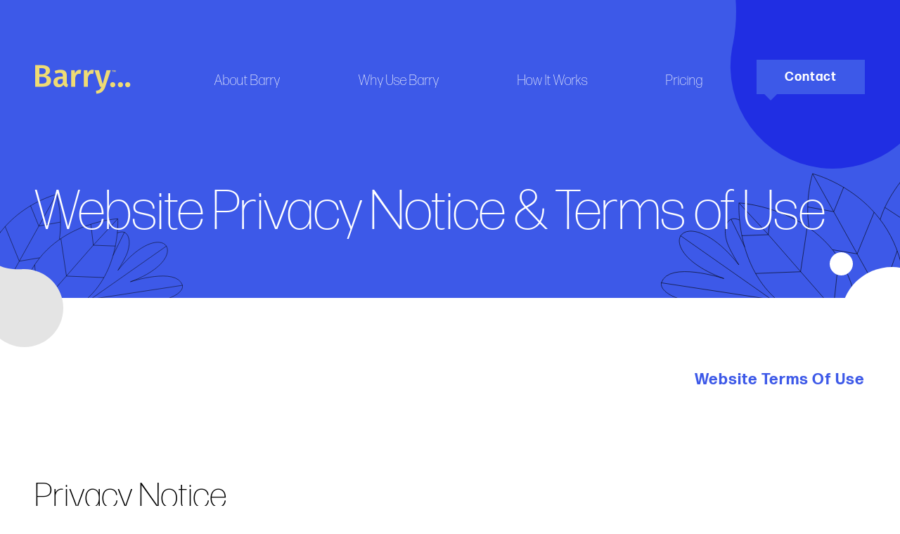

--- FILE ---
content_type: text/html; charset=utf-8
request_url: https://www.barryblasttext.com/website-privacy-notice-terms-of-use
body_size: 67771
content:


<!DOCTYPE html>

<html xmlns="http://www.w3.org/1999/xhtml" lang="en">
<head><title>
	Website Privacy Notice & Terms of Use
</title><meta name="viewport" content="width=device-width, initial-scale=1" /><link rel="apple-touch-icon" sizes="180x180" href="/Theme/Favicon/apple-touch-icon.png" /><link rel="icon" type="image/png" href="Theme/Favicon/favicon.ico" /><link rel="icon" type="image/png" sizes="32x32" href="/Theme/Favicon/favicon-32x32.png" /><link rel="icon" type="image/png" sizes="16x16" href="/Theme/Favicon/favicon-16x16.png" /><link rel="manifest" href="/Theme/Favicon/site.webmanifest" /><link rel="mask-icon" href="/Theme/Favicon/safari-pinned-tab.svg" color="#5bbad5" /><meta name="msapplication-TileColor" content="#da532c" /><meta name="theme-color" content="#ffffff" />
        <link rel="stylesheet" href="https://use.typekit.net/kmm6nxn.css" />
        <link rel="stylesheet" href="https://cdn.icomoon.io/71628/Barry2020/style.css?yhtt1t" />

        <link href="/Theme/Bundles/CSS/Site.css?v=Ujcspi0gVvZZUO15QW4V5ORyLXwCH-Ld8akvFE-Gcwk1" rel="stylesheet"/>
<link rel="stylesheet" type="text/css" href="/Theme/Bundles/CSS/Cache/resource?key=RQyX5N%2boQQ%2bCe5lykPlXXQ%3d%3d" />
        
	<!-- Google Tag Manager -->
	<script>(function(w,d,s,l,i){w[l]=w[l]||[];w[l].push({'gtm.start':
	new Date().getTime(),event:'gtm.js'});var f=d.getElementsByTagName(s)[0],
	j=d.createElement(s),dl=l!='dataLayer'?'&l='+l:'';j.async=true;j.src=
	'https://www.googletagmanager.com/gtm.js?id='+i+dl;f.parentNode.insertBefore(j,f);
	})(window,document,'script','dataLayer','GTM-5SMMJN3');</script>
	<!-- End Google Tag Manager -->
    
<link rel="canonical" href="https://www.barryblasttext.com/website-privacy-notice-terms-of-use" /></head>

<body class=" g-layout__language--en">
    
        
	<!-- Google Tag Manager (noscript) -->
	<noscript><iframe src="https://www.googletagmanager.com/ns.html?id=GTM-5SMMJN3"
	height="0" width="0" style="display:none;visibility:hidden"></iframe></noscript>
	<!-- End Google Tag Manager (noscript) -->
    

    <form method="post" action="/website-privacy-notice-terms-of-use" onsubmit="javascript:return WebForm_OnSubmit();" id="form1">
<div class="aspNetHidden">
<input type="hidden" name="__EVENTTARGET" id="__EVENTTARGET" value="" />
<input type="hidden" name="__EVENTARGUMENT" id="__EVENTARGUMENT" value="" />
<input type="hidden" name="__VIEWSTATE" id="__VIEWSTATE" value="aLsbudF68EAoLffhZh3irHSBX/Dy7vjrEB8Lv2edhYyhFoZ5ykk4rT9eziKnQo/o6TXZ14oKEFyESHOuuYlnXAZchc5vnSBP0Fd5GcNK5MV6jSBaPDX1TJMDlUQNUsJ76eWijoAuZ+DLIyLDzdGvTXf985QMn7JLlFtT9ghYlHoVZMs9vJT7EP+MmvYxwYb5krGBOoISQ7QCfXODWYo3IxfCw1u41ebrFBAi+ak8b46qP2XMmvzJJlNMr/nHYTfc/[base64]/t5OsxfCu1xqOaLTZD6YD8H0DnZDKw80WW8eT1ppoDaaYDu3T0vrAlcu40leQKU1I5d2HaYXbpiB2JUJnQEKkscwDRFdb77R29x+naMaVizdje7he6d8Uwz+Npfn1E3ywkZQH5S7+f0C3fBmbPWPuBLDCBVIWuX/g9ZVOVciOPE/H5d9TnigF0ZA8aX3QmZ5DMJs0EEbpP2XqFHMjLEpvXEvKPpeB11bhAyxxZR/[base64]/bNZoiWSJcyHmOKpy2F366wcXMaOzACoZhaYZ7x3Kh5Y8hTV2usX79U0RCpaveh5qQqAr2qYih9SnUzgzuFpBDD4RnbdIGSJqVUxgRwmKGGVnBBQJqWOA3fz25TxMSk9dNGMr5BFmveu9sUIYxvaG9f96ySiRhH+tCqmHlrJh8rcCJj4Tdkx3dbsgjNF/7Ze7fg/cZkkJgEYV5fnj7ahSSN42R1dmRYaLhofk/IZyHC1I52YcrdLS9O18u/yXHGQp3Wj0sTTIv56f9zNofVHpjXRANCKa7V29Ar/QjmsBdw0xJPEfKKpHwkInRycgtjEtYvsb06P4YQJ/hV53U6CqXZG4CSZAOuXg6YBWlvtGICA/sp9+B1+Dw4vAiI/5vOEdy6U5b+fVT4zfRMJTjryEG4uhGCE//5TLoQhr8tgYxlaWZIuQJLdD3G1wUJrSUp8yyohRKODQKDuTNmNSw1i6jiH7jDo3JfOV/ENAfdbZix3PSElOCkYm1vgNoI9mdjItjDV3rEAoPzRkC4BjgUwSJEnukPsqY+4TOUzmhJOh9sqkp6Uk2oolAWVO8B+tnnRvA42bvWpjTuvNkuogixhNHL2Qm3J+2g1S7D2wFxJzWs8PjCh6a9u3fMC4C6DNFvf/NdG8W7NRX5M+L4t0rAv/B/7McfUC+S/nevqlP+JdhUHN/LF0+2mKtph0DbXUicyYDPNoWRh/IsYYoIX4ucNCFbFpsYFrtvlrDjWlrhP9Aw80ymNWbCZRC90Rhezs675b/6NGFBCH5SHBwKlNy1bvPMxgZj9ufNnPbQdkXG4j6pm8EReXRG9DdWaStspekbEcHEgAr6E1r/WEqtM13K0WKdQQc3cGb0cggV3lcQW31vMrjBZYUS3KtOqzNruFnFqaypqP0gvS/AXuEbPdvOmzpa7ZoeRmKHsyGmhgR8wyYP2/Bt/zYdjIl0jd2bUW9sP/3KQQMk+lXiV9dfOpQjcwsWhLWT4jWx6lLKosH+jmgdcNdnkxf+GUuyk8E6hT2cuUYWp/lxmqLnOagjZubX1ahXRUkz9iMTTucECep/g20NoxrHqKe6uXkCTljRoBnYs9FM7M3ELjo5VifsBJ5fS2EcTOzRIfjvR5de/Xo/dbMs9niJYF5BOOO2GUYnO+TDSjrPZ4ZFWUffYMNpVbJ/Cxj3b6tC0d3cNirlclteNTdVPB+CmbLNRtRPV9iveeIyBILk13EFKvHiMwc8y3vu55xJDhjifnxlyw+VGjKP2kZI7NP9aPNarIvT5wSerNXZbPoEOXFkJvjYfFE/1e8WgGRjeYC99qRuSYEkCZYoHw9WCiJ5FINX7+EnFU49r6SQv5inSVhpXbRnqlTecOjnQPFLGOtl5lpeAIYUWzsdzb+dqWe4f2EEeY+6Q+Y++hBGoeSkLQDmLmwlaD2QNctYLMeY/2Te332nAAicRZ15GeAKe8j36bm6Ry1br9PggvfZVLxmB5HER5EbR2CFwbstnE90Oi4Wm5Ze1ZrFRac2eO/4U+BAiUIXojYhTedJ6mUSBWX1lBVZp1NChuojnnTQsTE7ekpGmPS4cGYTuRAJMURscZbhf/zV5+JTAomKg6Hd6ZYywyifaztYavt/WnR0SD+EG6YkN0FMbooNaLXq2tkmJMJ7MgBHOKyThcXCW7kp+8UE+WWOQnCe5eyibrW9/w2X3eMTBj5M9TY+vDiTiYjfIWKva2idLunXkgrXwRyTMoMESdb7NenWShi1fS0cN1VJlYQdacqsNLwJH3si8DeGGPT7wQ5xGHJ0erHl2buVWGTM1diiw3kHIenIJDevla4oy0LlHv1L9JBP4c2UyXeLZeYy3jI4qkDkzbXCx48oA2lC6U//n/Dv+CHagbIZwWJz2+8s/F5R5lTZRzgedXOFsVwp0+b9jjrx1Sh+7/4av365fvsF23IelYGFThMUg1JoUS/8GYTiJgvrvV/tdJt5CBLfm0gpYXcR/Ha/[base64]/qJJlpJPkwYZxMWBxYGBe/AfMYOSBCAo049oqfHswYRwWCVcZDlItBPXQvMHaMfBLjpIcmP1hDYvzLsJv1r0D00pI3xfOSdfDb0m2u7j1g3iVnBuQuGUxVuGa11yIj13+ao5hmwvVHUNs8wXemv/KwhOj+wIBvUALkOjiasWxCMwJv4e18TLL/dLGpKL7whNuYc27b5h5r+gSjec5f5+Gzuop01OPB7FHY9gb5sv1SUdgHJznv89A6u9LOrlsBrsE4CcHS3jqATymJ9kv8HDGoQp4FLBcXBPn5SSQT7O5mi9/LxQ3PNBe1GqVMyV2OFIYhzEF+mFr3QV8fwDIyavTzX8s2EFtcVejS76Xj3Z70rCXJUVXsUp7PAgvh8irYPeGFxJheMisLyVh4TItXQRZd+9EqUX5k3tBRdfn/[base64]/hMyFkIV+mLpXyJFQhxA21esxThfnUgvT9Nhq9D/bmkN9gVa22oBfXk8ZbFZUB9kbRjJModAZ9nPcl31MAUVZPHzR/b5RpKYXEmqMvyZmT8h9HumZL/mKnLqoV6pdeXHqqW1U4QLTaH4eRX8Hxt6XiU+neczIs+L84GK5mHf2ESjy5vzAXMKZ20mOIlsJC1Je0KBH52C66h2vF6U/Tqrtvl6naYtA0U4nDzlqw31/kALrGQTZwOCT6aRIRE2WRO6r4ENs6A+muOO51mDj80HzYDuqT87JFvMmNKSE7++keZBidAspIlwzf90LBxYrKQv+ZX/u3LQ7lENdYI3VfWz50RWJwxNDEwWDjD9KVtkIWqiHJGwC7ysVtPfmduMgvbf1lvX3dYpNa0aP808mRBcRMdLh33FInPv7xfx1lt+6J6sijxDrq/IWgc1EV0l4DT3T2u/dOU7crZAHHpTnuO2aeiT1ZIPWpg9tdUl3TbrS+4WBLHkwYKoBdAaIVaAOOSq348LmcbcFVHDtoLWwLDzUFtMJTkEVh1kDMMkQj0WZocZ0VrKhk7zMAEua9SmGLNmrT7aVb4DpZpO7LopGnp4boKPH8FLhflFX+VsQWfhq7lxENJ9QDWu+CCb0rB3SVR/QjqqPB6xPJuE17F4q32495u2Ygqvoc/uIpD5YSv7R/7SLu+7uURAq3MZMBKRGm0DTuJ3TZjxx6453smvddcSSJ+77fENt6T8lfESLFuzomAkA7HLq9/Cq+Ve0/MhmtUGKm8U+aZLmuN31tU+OeCutaH7jTjgfzBo4i9ZKD3p55n6WD8bfyvd8aZTva6KcIL/CYszWwnw864HcCG4fa52RKQHdrtjgl0F9l7suDz+Cowk6Bul9U/jjqHM4nj+qOK5r824Uyi3kbXYsANDqkml45CJhoAy89AMhpMDJkY974h8/I0d7+jgsNdivaokTtL9MwP1/g9pNE/I3KDu/ExpozQogmLYKOa9rI6UY8KO2ZS3L9lske3tD4EyH2m9p0bM1msjckLeo+0XFW55J+GUVCk0HPeRAqHU0prUfHXomQ5BMy3WEh/KKwpO7yZOYz6c57I1wT9PKwd92anJAkgojQ0TS+Sb5n8OSQ3wIZPFgBYAPrc+Xz5baFIgn6Wq39b4I833GHPrjJEYZYaErJbr6qDorYUGvLR2LAPuas4qiPkaNQXk5LxizizSx7BMOP3eGUKnPVker6eo8o1NHTqt4Ob/[base64]/WI7uJXh2ZQpdJaTn/+TlStt6RvwC5gx2hyXKa8RfRQfNaiohOKLY2KQz5TEbMvxnBdsweV6zWSpN0qBx8LruT6FxLiVl34FSHDPZ93NcMScer5bqR+mqG5BnVNwHl2ZoHu/ED91LovyV1ry0A0btc6gTCvSfEDNnE13JN/kFWt449kNuhuCI/IWJOchpU3PCnPU44jcaRLuM3BCDNpybt3KEkhMbFe3s4kQkvRj3fNk3DUpyHx02ko4KHPo1yatcaLu8Y1wMEfl8XpgKEj6wwA57ED+n5O4M15366dWANfWmVWQ/WKbm4LqVBl/dimQUdYLMYKSe2RqoktuKuHg/CiNwoWz0lygMuAQ/SRgEcbR3p6fcft5CC/0Lyf33qejJgO0AU8V+8MwzGZOQOC2VAT4QEVibn0atmy+4lXUb0RiI/0Jnk14H5fjH4hfuz3cwkQ6E4+1dt1KDnRwyFvj1ByGqHukJe9BUYwPHQes1HaqkyesLMtK/in+4xRnBoyGhSavn6M51Arz4rMDlDarjR5DjpPJZGbDiIUCVdG79gAUqLFstNgXKep/eyE7EsGQRZcnNa712VF3GBp1T6OEsv6o3EBSeC4XgHg7s02lSk4HihqICZk7IwsAeXNLEpPB7CXDylgmaisRnI6lHA706V9L31koXZp6TtKX0Aa3XcJ9/rI2gA7y79D6eGC+WHnq1v9E8XVz+xcqhPD9pBY5nKM8b4/uM9ALopxd2wpRCXlizWSBIA0KnG1ch/U941w1D6kqrsz+BpGcNPLm+NFjTIC9011/V7XqRTBRH44a3OkNkiMKvyPKfmO8W5hlOjrd1qBi3QSao92lXXRr9/RTPdsK3qtGMH+4Wc+L0bk4sqIXucYzYEgk8kC1iENNgW1ILlDRlYRfy8kTyZT1IQEY+0/clLh/LOYNBg7+jNVEujv1kBCBoD0seTRWHz/mGeuT2vKLGNO/jE5CqFwET99PdBO0Dtu+NMhnsEsLPTtHwK68SiskwMqMzdlWnDKpe3NbD4JFd3E4b2qvJcYwqn3JV8sEmJLnUN9NbcRasdEs+5jraOeGFjYPMZA5lLQK2g2Ukrz12u0cg6TMRHUaXMS3ex31/waL08YyKuFSsGl4jNJ792WEJYBnxgCsOU0o7nhWprNfmzZl0rsr7XVIrWRYf3mItjkzJn8BOnyU2HD0Lb2pnLGqYiTGBUi8G7Tw9e48dM9sjkyiYRDYXaYXCEesXyqbDi8m3flAvpBqLjDrNIz2NG8XsuZXApNicnLc4hoOGDPhS/n2Wtk/xM+VMpQkXtyt5wp5ea290OQbYoJjEJs1NFOMVjQws9kpR/eUdEhgQhCK/yNEvhV7SAhrquBY/N3KDBgXClLbG4aUzFe/vFAfzqmBD7Z/S22CK4oM/[base64]/kOnzP5yYt9KEaI4h7dMxmnTvEURTAbFNCXnfx7cV0fW9TvIFgW+9HOHSc+hm34js5sSdJaj4/lRHN9+2LP3YCQXH0hfCCKO3M4O7sUKuUMKvVCWfxQ/tDIoUdneZpzdtuH9uq50VWdu4KsMoCts7DJg1J7IXQroNpzMkPSNSAWXkl/e9SAmcuD75je4hN70WRUxNgXQBUO9EF4J7BeDMIZ27znssojaHb5v4LE60BL/H1IeyzmeXnug2r+fYeBEpIRTm8JJjmiuKPkndZrGbzCiujdXeKUr9rvVu4JbPpZ1urRzGMZROI9yQApiN3JSx1cDGETpknJdcp4wxBDHE5pdtP/5Rn8fDoJ0ZGaAHblDEHhWoNcTAH62WlVYAfLMFnz5cmI0bUlMZeNQ2GKhtvefqlQSnnshX7oyZhtCVA18MvJ6+O9l88zJLQnHRj/o0tqNo8fLMERsLGqaecXOT0RXI735BXNqCLZDIDFru6QZbYmhyDCzIH9ZQXz7oxDTJeTgM6/+o4JSGK5lErsZMY6MOv0mIHpNRLLMrKvrXf+PzBf6f6nZQBLrZwd0xK/Mr//coix8a1bnXXR6Tc6Qtkoime8CdbRj1dA5VeEs1guIfd46SW+jzGmry1g4nrxo1baOnAFSdzmkkapGyBbowcjCVYDA4q7EQZlmTXVLjmFmCM8g5MaxsHa+4DkmBa62YRZKvSxGbpA0dh8jOk7GJD7v4u2+H8CKXq5lRAh3BfNUSHLSw9PCPvTkAEOJFFk3a1/TkK8insotyJca5rRxDYURN7KQ8HWRmeCbUgYsKz97Qem8Ta/CInoTwmHWhu33soXTriPBN9gxljrcCrXHfxa+XDazesMeWw9AeltzhLrPRt3HHnVI+2obM/7BSfryBInS+SwzIZf56UJHt+TIM7ncosHsQhwooutfSixZpGRljv0s9NS7USKPEPF8aPoOPA1I99xR9kaWHVStx3IaiJoVxgbSy1F9HOMM/0UpGAXrwxwVg2H3ZqzIr4EJLXyB0fl0tTpUz6HVxszAUbrHp5qBxQSvXhRPAPb1DNNCh93e2hT7IN3vl8okDdUZKqHHoZJ12d0hd6VyCCbafEd/u5B6E/lkNO42yyEQsSTcM/89x3nOtG8u5OwCo2jXdmmm8ntdImeZfiXdjTYKsA4Jd/PI1AYe4Yx4cFWMwy9hzxE2ySWbzUer4DGM5Tsp5ng8khHClsQ3tGL+DPXlq8RviIfuRDlPM4QMRzkJMfs6M3ogyUqnLjs4PGvv9Gsshig/EOp66yNySPafKt6kqeuWqPrdP+NDjHonQ9LAIELPuZk6XKQQgTsfK+P0H/X5VEnYbc0KYwmKnXAx37yqo4t1/TS1JILAWlVKrgluFUMN8XD42Y08URWuSB9spE8xtzyiAqCAIkYJhTdYfVQyQioqnyyPQkjCyjnQ/lzMxmHEStWUYGn17h8u1/dtob9e8lUdO6alzNBFGpRYwmnRv33n6V44oz+kQUcN1zaxbj01pPUcWgGSTQbxsjNo/OFcyA1l7zmaAiXEeF+830Y/KWi35jxZ8r/41Qf8RFNaVZlkSZM2z1WcbPTZDB9mMlk5V6qcpmyW/7GyG5uB3Lx1C364F+Nu9oPH2NG8BvF+2kWruVMU9/EP8SZ7nvNfz0Cc1YcuTZeH6QpCEYRkUyX6gE6l0c+cyIiKaYPUjj32Q1UAnF/kMCnROWxUM9av43NoQMTB+CuyFkU3wtLaYcTaUhjszypmgxpVMyKVyzv1ZdWQ6u2LXP2z1T+uFGNGyRXin46wFp0FqPITJPc0KpwXcuFV9+phdbnbbqXDU6xOFofsalmLHZxl1UaxkCL8/g92+quh+a08T12Fr6zz1lDlt1Xsj+3puAtYGuujqT6zfsUWUisWxe0ka+v8j4iOLBef3zHRHml3p2lbLIg2KFv2mEkL5RJRofqW/6mTepY82MSdiWA/8+oEBh4TAIh+x0K6E/fhAG66jExnOXUoxnidouSuQ7xqBAaUE4qPmHf8cF0w2dOFxX0z+0D/azSn1Y7bCWZd4gBi/vwsj8o7hpSHRMa/k3wU1J+VSB0jMy1ufZwWEAGNWYiJqDtOQozj1C0slwHaAbUIXVlAqkDcy7DN0asByaIac2H9QAdGGlVrRAqCq8y83mGQvyoy5UVmP7cNn0t3OGLbyoUtbrwLOREGG9dZ1nwQYsDtS/yYYEechuTPy9p+D1dqnXMZBhnmZZ21WaeL0EWRpnFvhXrr3ZLk8tQ21wZOlIScBskA+Q1j50vhb5dZ4FlIZUSMC2xcK+DAY0u7VyGr6z67HkhE6P4O+ffw3PL+Fny/GUW1X2cErAYO3NiD651AywqEcY7awNC/OlukoKeQhBUKluPcvZKoj6rOVlxjFC7Mna4aypB+YAYpmbaUXAo0/7exIeOWZJyrD/4BLs7sF/HWnSMc0neryERW7QjzCvngiNkT5IOQPIlgI0ovqGhc2cDyUEqfqrr5w56asrkSQiNzLqCWkX56clFv9kOIlyXn+KxE9VL7aNdGdMH0FhW71e+k6pkCAY7ttu/KS1aIubHyxl/zUynX1hhuS2lpdi2t935YnbYtx7xaaiyiYBkZaqAVuPDtG88sD58WLj/zjkGD74mpfd5J9Q89aLsncuMtl9P0ATSqlxIumH6FchaQAhEnEq9z0GxbBf3qX2P1sYzfbzNJeyXx4s6hRQS9lzSlG2LymU4SV3yqnFLoTUbpJZj7q8dIhABdwMlfUE0Cyu8HA4I3FnOUVFq/NAV8gI6zzze4HEySA3HuH++j+V/xgYzn/GioMWZXU0eMnJ92vqiTr+0I9SmUKuK0jOLjem5Vg9JCGD18R4l1X5Rn80Uh8Bn6VnBgrxoI1rNHEv2XZrugMLqNObNBT6bDi0XANovjsvx7mosu9N5+T4x5r7dHKe0NaLktZxKP/WEyunAgx7DGrWnxzfczVvuKoLXADzVmUKHTPMlUTWVjInxaGcS4HhVE3MPNabFCJ+1OM8H6kPElNn0Ld9r5Vd0txZk7Po/MgQDCCLoCDrCNQJH/smDvMh/uWexZnPHwGMh+jHGGdNUf6avKzZd/CWFrLKPzoXBBSV/lDdPHsMe+ZI+pie/SVlB9vLyOG/3WsKl5OXMXS9DhuW50+Yvj8SfElAuzawxAyeZYBxeZZGeNuBFs+VBtxbJ0Kx2l7X3plftaLQrNGLV/7na+VS6WE9WdcDzu5w68Oh2xWYKR9DBnjZMJ/YlG6Jz/HUlKpR1wwwXaMydQSuHG/0GY2xwUHn79J4QkAXL6kQIiCr/KkNXPt40GsVlGgx1HoJmKggvOqR+cOuJZ0W++p2swcUj88YF+LPKB92gyApkaUyhHctgACc4u9knmOCcm8sXhdtiAlsBzhveB1g8d+i02le3FR5jpn2+IPD/HDBJsB2EtmJIy7hGoE4wmb5nIwO00h3jpjB77dhhjQWe8/FYOAjcGllST5DRxonYJXwaXou4jrgIv7UUiD7MKMYtxbQJ1lHg/TGFUpVeVeP3SatvZm60YKEg5HWUoeryJ6x/lta/nrY/6ODAbmtmO9YhYVv+Ko739XFjJUnpVavMmZaRuOZLPpujrKLAYhDr/d5E2+eUC5xh+Gm4mJATnHnW/HN97DNlF2dQEMGqvOcNIkQz2k3cZg3lUes7Skc5F+dta9Rb8YJ8IZ7iydeffoww6t+w2yD7uJqcCHr0yhWZw022exWkVD5XCfuAd6gRtFPtUEZ/cgmwWOtmtLqjO89o10k9VAE/r/qZWWWMs+iYYOQI0X3cct4nUaJD1m4c6LwcUvw2QUPq537CX8O++tD7en0AnyT9Ks7JVJ8bTTnC2TW8whuWFP+V/9XsSpqnzmYYfpuBl/QxDe3+U1iJI6ioR9l09t1nOboHiwhKFir7uR9MPLJIJmjXdLGp7L4BQho2CS+MYVKwVdQP/rZfb2ujuoSkEzLT4+2yOOQ2r33l705zndpoLjapmhHdnZPjM3kmAqBj32KMA3ZOlvPLAuXJ5Rcrbalm9TpEjGaxpGioDQeiJepeJJQaBMB17KxLCo40vDdmt/qpzvjjzdogZiqxqPWa7ydS8KvqYwcW7bHXcnXJfjBbmeLiJ06tOaPJP8EBrtfnkTiearm/e6tWr52NM/kHXpNe0OBKZvRba88BIcOu/[base64]/cLKQtJz0Z1psy3f02dZLO5F4zioNm0wevZ+jpx0Kk3DsJOlw8tXbi2v2Jl79v9znr8XbnkrnYfOWYs7VABXHXs+aMneZgG7XAOkwFTmyRV2vwEwbf4PjWDRqSW/neliqs5KzhZofqNOcTKUKzbg61P88x+Wa/[base64]/HAMrIE2pMVCGkfdNMPVEkBxqJTojoi7XW2W4PfGWs1MOPGwgD0YcDRP2AhujqHKstZ2hn85DGlEkszmV0s5e3apNBdnRShSvt3g2J2ql8+ipABd4lPAbV7+2h7QwmVq/JMx/XoCKagAGa+fNnl/w3KsvBNyNjP6aEJ/8JPwB9bxFuHAKhzQQSevEBmvh+AZVhBa1M88cU4BgNxyIS/KNfy5T1pL34beg2dgoeJ/7iTcORrWKb8x00//9AfVQ9btZIQ9Fi1BF0KiV/he3NjGSiQciikV/ihHr5q5E40bskgqXoc1UderBZN3SCPOYR2Ba2MdCoXp2UyAP64dQ0PicDTSJO7bEI+XpXA0IiOSLT6Yi6jsr/oFnh4wFMy/E5J4fzu//+Vqltw2c/bwJce/p/n3eMIy+I/yUQU7+Ya/900V6JjgVBoM+WN73R56wjwrQ/HJBmKZ7Nfx2DldC7xlacA0qjncuLslc76uFTrt4m8yKrha/c+/2Fbh1Zlc+dBbtAfQ+swUW2eN8HmnlVCRlc5oDrOZGwbh+Vq0VBrzUpY6duQPprFeGHJt+V2FvkXBp5q2GlFIPTofsRZGwcicGwqUuXpM6rETCeudSiljF2ckhu56F/vr0SCS8QlKayfsHK7z1XVye3CUx7QoyEG4sCPY69ncm4MBy7G0xS9qZH4rK4IHEwGdv6rKhjHBvu3xq3ub6lRLRkpTP++RPAJw2xK9f4YFAGcOuIMxPuELDapMHjO4yHx0jFf5MnAtXRqiVGb1g48yrPeyF6d/pTAy+xlZaLqi9i1vMVd9tFz1OPwzhdHzvOiaEjLBJjY5EZyVspBEO1HwZq/KSGYZu8U5AIoYPS5H1fJag0U97NhcCa+EIbBmoDY3eSqjc11KsB381SIv17ai6+4vsilx2YM5AXhZzZ1FISF9jk8QHDEw586Y5pBuT67G4l9e/YUGif6l4B5CuvXKQjFNb7BS3ExpgxMKgZEoj5sbuhbZIe6DJ5k5qdddcmKp9U1MBJrt0EdyaXr2Sdl2nahi+fHXpVf3PQ0vxzmq4YsccFri4hfAxBUp/s8nNuZOKwy7vXDnbOD6k9SQ95TcHt24/MMa0CM2tjwtjoEdQbuBxQ0HzuOi4lTjv71QFkGWc0yTh38VDwtLdLZVLSGr/MB0JCfafVhTlA+cpccAHytIbdodRRr1B5rqxOu1SQyA0pJgglgp4iCdUEmNVCHlZfjwQRDtOAmGjyCtDQWlmYqmK2CgsvPcqCwMuA1XrD/d+cinycW6IJfLUdEdEfXg9X9D2nuLNDw/AiwhocaikaCIQzJYJIqaBwlVkypGdvT5HQaL+KqZYQSFtyj8IRmN38q34b67PXdGz+H1qBEw9GZo/85IqBjM1RRt3sGmoxAFMhC7CdDnTxYJZ3YPnCqQMNhwYZrcjAowBl1hNgbx0qJd6cNPQs/1MbzCOIdsk2SsInUo9XBSCowOd7bfzZhI1a2DypY7l0148B9OA1a3y1+QIKuGmVa0tmDUvFsp9Y68UOpyX6TwrC4SEPBiYWF9SfhRBAyzNu30MHwOCu+oeWFbCovAXcTWZVn9ez0Sk+OSg0KadJxn/fqaC5bJA1dS5U9JV2g9BZuZVCF0kXx5h/aHaRxGXeKuBXiPa1HZmcsUjYYwzXAxOt0GyRKgEwxojsfrfkxah4svDGVErFj7ixQjGqbrbp0NfkOhqTRBQ2xqYYJZ9rYQTuFPFPytxJ4nUwI/[base64]/QRl+MtytAwV3GA9QNv1eWiJrTXXINCWy+18hQ5oZCK4l0R8BR+RaVSjTGOFUS8/3Bk6S+o6F1An0I+fJ7fwZHb2wu82jjiVMUInmgSB/+wInC8hsGpWnWDT2jxeFDXtSPdt3u4k0iU7sXx1yIzygs/UNWa3/F6v53HJeHcTSvxzsbz9Cj1p3UfSp9FgCCN9t4eD/J/bwHw/4Ob1vXHZx0YS38bcaobZ+XJ6d3N6pG1Lx9Ru9tzvEH6BufyPUjISy3jzqQkDjcsIGJy+g9T7SW8VlQrBRaw7ujGcaigYLvK7YqL+qCMGIoENCJnU53/Cy2KPJxwbtKST2IjfwH/BFAMfkYcay6kVg2G78Mb29yqaSeGFpN+wGKze3kZI9P37VKEpueSdE3RpZUChz8dXEjEszGCAUmHlGTaUP/2p85NN0NQBlyoFNWI770WpKsJgmoVFDFI1NrmFpFMr/odh0jiOdWWSLFaRW+tbOyn6dyt8idDBTNc2FQQGC5H0osw9D7xftfYh1aWmyvobQdX3cW/FIqoaG8HZDazdavYm9DXALY0KK5pnyn6zMmVaYNmmDd3egn+xn/NJ5oySglswNZOPx54hMwmHf1MZoassso7IS73EYLdhNYYCDyKV3FtnaRoY3NBG6aWBoAOCEwUxW9YOW+/QMFLpXOOXYW4y3mqLFn9XMOGWsfDOMSRAZIoPKKbNaadW6RxGjFCZPwm0LzeG9RN9c4CrhoqzEyJAGTkrTYvclQU5BPC8dglD35lpoDu6m9STQJJBiZyE/bZPDAqqJeIID904ab51BIARYVhQVhEjsRBbqgmqnbQhbNTHvGYz11lpJM3UdBq/[base64]/UgGvZ1dQZrMA6USi6Zq5+Al7ZGokgNYBv3dA1Z7b2OkGivcG5E85m9fqXFUPkRAyFv+7pdkj2yViZPtOaP9oyXvphuSPQnqFN2vT9q7z+gwMo87OsL5nlh1TJPauhyo689GXE/2cP4bZ970dUkmmBwUFXX4OyeB6kB/HidY0ICo8mqkjSYC+D09OvEoE3K8NoQdcJo3PMb4wjt6vy6VefAbomavh7Rcty832NY6XJGI9n3asj/S2QAi81FxzUTZEk2pzYxd7uFs59l7i94M2HYvVAY261FO6ZsTD+O2nCO6bOSocgk+INuHBxF2C98pPzgbCD5hLPKhQ8vBK3uNH2BJgwFPt1Vo/6QOKIr64fWKYZMrbGT7pIBYdZwq9R4DB5FPR8Cz3GSraVmRkHnNVtSTaRxeKG0Es/jLwMqFHSxWcGxaKDIczDbNwceYzHYou2W4WP7P3AMaDZItuiEtNnwaMKpjbg9J/CH53IFUTsP0qdYUVjd0p8O725K8Z3OiL+46MUs+KoJT4L1StzuQrDYH3CLkGrd8vLI97LpEZasrkMvHmByMWNTq+edLqTGBJYLJ69KWptn2eHkCOfrCDFqDP2x7YSANyEg7EwgZN94BikghmreVxIbpUI6iJPlH4tG/6eB0ZMMSmoZi5cyapRSxwoQ4ZJLW9vRWIVErLNQt2v9mQb7fHYnhzYlUYCOzpZdVX/5jtdAqjLJ0swM/FPQDiMov59bnlPc06gVwkcHEa/CWueVvwpS2bs2lKl0XZaE+EDi6hWrw6I7sJLKlMMxOZdSvmRlBkoacf8STir42XaR4rPpt/TLV1Dyy2Cn/PVhtU0gTUw963q++eEGojnqjlDB+K5GvrImZhPo6qH4BD7qJLDVz7ll+zEMseFMb+m0CMNyGZPIW1juzWJvH3cTH9VDiJoBxiaj94J8HOBG1kE2Ytmcvz5j1PN4+obFgLDFeynmMQNvFeZJVt3kH8h8dVQy0hiMMSTDHFtppkXw4RpY/OuChpAkXMQv6dBCQ56cfRx/aTbqUhwce6kUDwdVR7S5Z0aTEXX/KSzT+Yi1u6w6wWwt9jLaH0pt1AuPmgHiTpgZoiIT7Die9Agv8Jot9GHMcv9z5z2JezHhMZGdEoLgyY7f7jQoOXAqW+q/zKYjkT7a42FeTDQcaGNrSrthDzRjxVbruMLO9V29WlwDNR9K4JywttrKC0XPPmWzKtb8TqLVJpSvKV4waPf4/cdJcMQgvCAQTjHHta8UGWJEWz6ibgF5HaEZ601DBF+JlOxp6Ex9o4VzA/SW8cS7TtfOUz8wE5FC7Nb4qvJDQ09SPjl6TYnD/9cpCh+6Vn3+yaEzU4ifcgN8270qYiG0EuCJ9U2eHOvqfxhBxtp+v0AwQPlNuDC8XthGzDTFO4RMxRt5vXXYGAuk7WMJc3tKEMj5dJXt0Hb/KyCDglW4kgfzIX6FGvAEkB6QTqS6gRNzcS+qfKxK2omYcVuYMOM5dPIFKW314I92UsWqW5sgpJnxePx6MMWCzVOy7yE7082FBcToMWY88M1tVtQA9zVD3Y3VEDQD028zXBXiBtMbLLKbkkb/t/w1FoIBGFWPQqD0AF/1nbOcyP4nWE1QXxJPjB6UG+Mkw8c7RJoBgONU8HiE4Y1dxdlst0mSjdqnoGYVHlSbGstylSKdfkHsYqZrgtamGUJjddfZN/r1ascL//EAHwNRxF/kpeUiEYRu0IbLcVb3LTnltdUl+FxzUXNdbwUdgPrPCsOyCufvuq1SW/iK6Nz7WP5/BUNRP3BXt4+kbCFbd2WAcE7n2xjd34DCpWdFFujUa8W6YG2+dLY5lJwWjiXZAXrLNk3iXmW9xbTmKYQcEXTYmR6ewmeqTF9g1D1mPzAiMnZYozUb07dgX3pOStNTcUOZZFBKkzgCiUL4NliT3iPUiUeaXp4LpQimfyFBwtHzNccObOxm/ZZtIqTT0Ssy+Vn6QtrogN39we0J6/E80UP8F/jjO2QZSSdwDLFnLYMleJl5IhkEV5Qoyuj8GJUZ4/dHK2dheugg07LK/e616Pa8/Tc4/toSHe9OJKhwmIFpwcDTq4W2No2zJeffTTu/gY6Jix+o5kEOKWDgkPsef3UUG4Wjsoe23iQfYlLnM4VIsbdGkSRf+jO68FKpSDjiJfJFzEaTdc8LcjGRLvgsN14f/+3pd9q1fn0elR+pHY/Doyo6Q9V7oMfsOvpIpE7MoIIq2AOFpYLz0dnmvJZmqRG9GljxqWerC0bav5iAA6DNYLCDQeV+HvmD9umkut4VLdzgisw1MyoTuyZntSjWU68HSPqugDQyp1/a2uTwpE5PKZHSG/w6uwVMd6NTYUgyzsGo7NH66q2Hc4LEMc32myy9Uh0fSLceDRng8Et8gUHqC49IFH1mmiuGetbAZ+5VnR81OuMLlrqb2XKufKIj/XO5zloMVo/VXD5AY1Zv7b+prRtKkB0lK9B37t0qGS3N0q6o/vcpHMgOt4hXCnIXpczLFShyFX7RVP7nW/bu2bJlRw1VFsvDlNCvmEwmNBQjSnFCSK/X1TUQ/[base64]/bSYti4ANhAAzMVkn4T1Fu4La+cc5hUd4VG9XYh66P2+u4SaGonhOXiF/tnbdwo5Ulbin/vKh5i4Uswg4VaD+klzGirFWyO9o24+0q1UrkuxKR5jrW/YmrEVpAcIO1Sh/SuTiPRr6RHlFdBc5W7Bl8SAAes7AOq+dV0qsQ7Ln+DSiC7NwlZsHpqXMxpuxNkEn7tPa9kR2JcjLYutyAvkZC5svZPAQ9bjZRplHGsj93eJ9qeOt7qKzW6zrSg4Y9HMyzOKmhOZ14donLa5UD/hqBNzo+PayHWvNUzW28TzZCX/RoMWszCAO1eQITO00nK8ixc1hzXE/Qbd2OfFAMKuf6X+nlLbw8wIURgIysOXYPbXQQ2WlNVSLzgbHhkWQ7eHf0PgQ5i8ZnnKFCK/3qPfQoVC2kb+WS/1yVw9+7eJoD8iD4ArvjSLO4s78HoG9Lu4JeeveIntgr6C4wljFovGqpoeSZKBmsE44yPDS9WJnPisGt+bQXYsqGoLlhRVLTZxbMpxJtDgjHZzoy2Himewrzws/PNCvOYq/ef844Xc/W0rw2/[base64]/yNbIPA9REvS3vqbQACXIjdTFsuKBIb4COFrREPz9QgFiIfGLYPM2kEdjuFOFfaCSHiz3IGYut1SFvLl0hpI686UuFvOcRQVQaeODpI6Ppjo/J24TOvYSIKefXOkrnVcGVO4jAGYF0yhAkb163Rbt7wfxdhOYe8DGEhZRiUzEB0dn/gXgStGKUKvpDgvgCUdnq1oyZYrsjbBZ7cya7CKcHKYWo/6Lp3UOdRKTGU4tuGOiiXFi/vmeebPv8pemloU2aOYWrgHm4K5Ij5Ahruv+QyB428PkO1SNOsEJEZKbwPWuWTR6h4ulduIl1jwL2z5LiPSZ9RtRN04NlbUsW/QLVM82X5A9aJav7Y/tqzTZETNXdEAr6gOzhjTP4opKar5DoQ/81yM2f9TuhciMQazmMLNS4FTen3UBcv8jKpqXqZjevYnHhp4HfX/Pik2w83oWefFAxsv8uCiWgAmg5I7yR6jeyWH0CEpGEg23qQ9v0MBXCXXT7IgsjVZu6PD2iJ5CjgNjeppK11J7EFCgyd12e5mpqNXb1hER8d0XbRO927s0R3bXtbzzuloh0VzG3BI4nJ3equys6TltsN8ztBPCiNr71z75TfOuDMKpFMK/gcWM3Lb8PnTADHIPNXlYCEIla6ZBVMvmm0zkhUIaB1x5fg1OcSog1UGFNBXcnFU94fxCWbAQY4h+qUk+KTQ3vXeULD/NQosfJarCGBkuNjBhdos7iVcAUp2+d3tjIYoHiBB6t0xEYeVj4QzejuuAZ/xSMs/[base64]/ZVD19vl+qi6Fnv9G66OhfDJZtf00hM+AyP4yy8KVnDsDb/yfRDYyionkLs+YIJ2AKWPIHQi8PJG56ASpcLqK3EPgfyC92xRXZ0AIHmMzDk6i7a8r90U9WcQSQ0Hgo1rje7xTjksapcTVRmkYvEpAzNfMwKfZGeBkrascTobcjQT2JHJq9oh90ktojJe+COPd1ctfWtZR1KySzE/ApqyuYTIGQcc7Uj9NAzHsIxtj7HXVW9RvoWMJ3tN4U9L2iD3uoFRwDcmfP+MxpAJsWEAK+U0SnzcAfhUiAnSaeAxZnS7NL/f6RMeFc9nQY103phLWKWGI5/RWwITTid3q6eqjdo18nQVK1lnXH5iWQXNPf5sxj5KdlQut0Wn5A8/nvOum9uNOIvbTSIo3NhQxMbfl3T3rrGDOIFTVz3nDAN/MJmMwsOITjFRlh1ZHux8FORS0XPyrNhIEcgWhYSsgb6A/f9ovPD94RVdVhMCzYO1lWgL4/KQguh5ouNhzbUGWgnCsdbwr1ZIcs/rSrcYyThx+uaog8fBn9rDUrcm1IOgjFWIDrZUswBmZ7B0F38F632peRwxPbsjqtyqDt0TbWG4EMIaFI0JmWxDjopRC6mvctNtwXNTDopNch/[base64]/Rc+CTjjSqRoDfCRkkJNNsNHIev6FwwlI8J9fKSUZyjAb6R0i3zwoQdDxEOKoDbL/zHFm4hBo9tT9HsFxDI07RXanI/tpVKXNsmd4Ihw+P5buvSKK4g2q64bVHBSkCtRi/+foA88j70RK2+aqRguRtt9BFvNrXoHgDQX0d42hBGoRfRIF5VWvYjB/[base64]/ePbNRcG0saLTydevuNAFYKvu3x5JLksNCIMOdmokRxlyXvQuwjPPuQK6ndv6EJ2gsLuVAe52t68sLTtgPoLpvyOB3yp463zxh9g67/[base64]/a5errFiJJ/F4KuNQkRLOZhiRIQPC9vaJKZ59zDsVVy57rKPRAbhyHMI8xspeh2swFveOlNu9wZBIUoN5V9Wk378aZicENluavnKWHxwWWxGrGXam43BUEP908h1m82RT0Yhk+Kz2BgYmKjPhA5GUW/cpbEpyAap9dm7iBU68vwGG6NIoZOPHaW6clDuEbnT8SozbSLd8yZPDCJaPXVm+PHg4MHKQF9ikFB1GhCX2ckmtQTq1ttJtJvq831vJ6UKCzyN9y1QUCHXyRtT4F53Av6RT81tG6RAGcpjvTK8l0q8U3qfYNRUgM9H4gQ5WPAS/wjmdZW/ZgyYE959cRec5GgIQG3B3BvM7ALSpfRfu+USI9niUA1WO2m4lQ+8JgQqBQGKsGv0pUK/lJwSMWHlIBvoVLgpbfV2wfYEh3x5a87BblrgXvvpGPZUSVkO8aadPR4GioYYd9E6ToE7m3iA9MhI9UjYnh4l+WVU4ox4P2HOWPqzeTF9IKqsSfOZKiUYlRpyfp+X+2lSBp1cm5MQiq4n8jDoWUNatRgtdun4RDb3WWIHDGgVo89pQTnl9L5t9F65XqWUn/ZP2tq7Zah+kghhX6F5t/GQLRPBhEDsL+LlTARPg+JBElLo7pwtiTxwiq422nURaWjzFJOhcdYa/pmc8JrYv7sVIafXYOEdqVpqJAnS31HO3b0hTOQN6JG1xZ/DZFdmeAYLtuOSB8nd7iEediWUPHcGRH2NeXbBv5ys36vVquVpf94MeiWe53qAUnEiQwJV7jAtjGc89IwZVvd50XE6EaqVAJPI1MUS9j/6mx55aM1YB+GFVPIpXEOtMz4kOVuiQvepv4hJt6l6oJyzVGF2ANeuFecL3t9tkb6Ap0oUAAdg28CyHONNZ9ww0an7laguTPX6rP3MkTWE37J2c5OUDhr2u6VzNWhhWC8eqYHk7XO5uslHct8IqStayUL/jA7QC9tGLxA3A9YoNe/TIZKVT9du4FUA1aeO7IchCz00aGFFMKmrv/boQYIRaTA+i9HkUVcWpKnjx7XLFTbpoqreb87L3mVla7/pD/0I+mNn53lEOhIRs+jhObwzg+ywm3Oohe0hipt86+7WiuW2aaJIB7jXbWTOg12+xUxgY11VQ4WKISoMxyIEV/hpZY3Yju+BRzdDSZPvfUASTrWC5cg5D6J3eucBotcY/xls4+PsNrAKLtR9bruCQCOV6f7+owv+WMwTpCTk3ijKAHy+Z/QRIaVUzZdw4hkLvBAZfmlg0ju83f1fNfwt/u/QLz1lH0pwWOVzREi2bs5siGUcpozKTpSeS1iJTccYY653ggMsvSUXF+mRLb2zvRcQczcAVhQ8t9T8os6sAVHumHAFijDw5molUWKb0T5JurH65feyq791ebYpZPcUhZq9unAFICHatCKg7S1Frdh9DMu76irMCptdO4TPNUTBRwVtEHbA2vSH/k+njRYH5Q1FKXihApQYak/9m82VUDJbBGbkZnLfsSVEAo1HkOR6yLKhu2Qt2CmZOox8gx1tUINczlcKg4hVvsGR93kemkevsdECk5FgTJ7VCSMyGmzpRg/O57bLcaW8mpUcEtGP1VMYpnkViq3CoE1wvFlm+jvfi6M70SCyYD698VMDL4QtipxxPQrKSGWOOXIc7U/JlV4UXAKXA3Lck4m14LKPkuC0dt6dByQZC6d4IePEOfvSctSufV/h9Y8slf+5g97sWb6OJQ9Sy8UB3ZOJkCav+8XZGEK2d+2KsPPoLHxbwF3nkHyF1L5N0UelU3HRCRtXzzbjRcgxuo43jGD7itob+AgiAdA3q+3CaOD/FjsrHYtmkTk3aoGQQV3f8dldqbsTyBcEUhQaM/kbsx9OTVKTjo2uHDWbl+QHcmYcs7iFSdY5eYpTaPT6EGkkifcO7FD+rfc7TqF9xjL/6drkSoj75XeaNf2i1aJfJa/+bZ4bIEubZ3NffstsOTFglzL+tSDulXvkeRMRw2NH8s9bd6XsaatfI3o97qxugI52p8GVT3ggqG6OjbUpEiyp3IsxA/ys1kS9aqD+0ETzXwjy7xOMzMrBvxbMjoaGrpAct7xe/M5JRcgUUUfpuan0OuO3DdjVTat6OJDdDJXeQCRDfOk2HJSWk3vfT9kiqM8dtOzv7CEoYYM9IXyd9+rBZAhkRqkq2Vj9vgS98KlaNTm5hAXDAQCSS3lRDPaWP6+pWXsUjFzebjZ0pA2dnjGOha/XuXUjGL65fOOgp7ohbJvGInto4j2NeUGMZmi0wdogqHzQah+pF+wNQUZB7oGMYZPTgY4YcCVtF5qZ3/5xwcfA3hl1XkzVBWT2J0yiTFVxtGOXsqZsirJSVWdRtLOxxLzYf3TEOSQu1busjR7lKr6oXjkZVKC1hQ+EQwI/iw9hpiXIGUBsoQig04dU2OKVNLQ8liUUwm9vmYxx6XcPokSih44qxGaVzbhaPNR7MPXA1ZMNgAQFRwu32hLabyPFpM2Rk0jl+5Ay5p1dwwe55q/hruDEAsvNwIz/WbSYaHZZ3/[base64]/cYomWUK0PGGllpHnl/HkKMDrM9LWeU8QsrY0mX8pGPLV2Q8OdqGx58a/wGf918SFDwn858gRv714Ts8iLaR93ugan6zQkDZz/HqpTVgTa8/RBN5MXsZxpAegOQzbvHZEwjG3J+ULx0Rh6WgLGAaZ9sJKVclik7EHgxJqZHgOAvVdxJb3auI/AF3m9GiB/NGDM8lBGcr8bI7j9yaBg9YVMEwamFbBSVEQAD3ExPPCSm7VYwplgrV3XYFa8ObORpHw72fYfr5cQGeUGkd4mJ/uMek+7zAMQop7VGdZllD8yEcDDxNpYcDfa1q8TGSNS7pS7n5QuIpmDhBiDVKfThGYs9TRjJwflNr2+mQBf1cA2LuERi8zmryu4p63lQSWP7uTCGO8P0hC26uFKOJ860jK/z7Zj2HRz7d6p6d6UQiuSSQlqrXUP4TKzFIBal00rP9/o8AWDFL9yOXFJc5bzS8oZIfgZKVbBTBzuWMGztlsNwEldSphiqVnKhsRLnjE+35U2aM1Z842P7kDpVVzQTkQnoHJ0TIIoo5v+DFauDq9LnUh3eSnnnneNLOzQgBnaLvACQ+4H3mpxcjPFpjWhDyL8X3USv8XpBF/7n7ToKUFPMOZO+uESKIyrde+MRUQzr3HQVze4XfR96myb4PO623X1PfIJQWnWukMvArjCgT+Em1XeREDZDR4mkl19wFqpjGMh2N2l/RNdFfiEa9G+ky8GZVX4C/mjgl4TGp+WjpKKigeLi/Ka9oJCdLgybbTgQxcAkWJNsyeDL+AYpprPn9VyeqBB5JLfEfxAQ2MzL8jbxSlnxpdD8YQRCoytVYnnbHcwLnonGXcV6GV6ZPMmdyDE9d5V14Or/SE62+ncNX4dEQf6azZNMtHzeGjN2F5YIdsGvHBxmw7XfmOBPRqDSFCOhLTFJaC33Kyu9CDsC3zBsUgGjjXK7NunGqsghlQtkThbUaM61vDZFfkQReWRTWGC20bhh808Og2sGdbvI0c4wxGBvaazNdeEBK7tDg9VbKcg08RD+/3GO0LIRTy3QLf10t5al0m4bkqQWAeAy4wshHLrc2vjP/fkdcHWzOrn/3B8YJEPiKHnzgkj3MJwWuMZN2xVPT7tKq0TNyq7fZN4KEwZ1EzQUcmSvTSwx1q1KcjLqqaQRawK7ut9W8XhIF3pR7QWFsUDag8KhRJPOv6BgSWi8jlpd6MG1Tcv86VxV3y3gjbgHbjiOgmSnGgKBd5xB/Rj+6m1ljjQw8S2pfULGtkfkZqbN2wuYkYFa28SxSwXzXRVVHCe7Q892+TK1ee0alkcH6wZEo+t7Zr1GQwt2OelBN2B4XKrT2Eib6dxvZoq0gFQXYT3lEj2eRd9ULM7YpqMM66UWkH31dYgS3i9zscyDqGWxPGS/jlO3J4KEPpg6jCaftZlpIfJTxjtAonlUjynKmLm0oM/LDi1rqbHJ526rcKJCzJ49dk3yxCwoYl8HH54lNYRGimcsc4wzRZ5eMDgMWX9y8PHtmz3U0KfjJNbbd8DL+IDpJr5jIskcEuYKVWwyLDk2YgaVA28r2/hZ/w6cvL9Z9tYmeknxL6Ptd3Drg092s9Np4SOyKuO6RjdUy/8MpTmHfyFUf2lHi05xNpbU7WIN1w3Dfnh5rN3iBu0DWY+vvoKdgSQI9pv6vSkmV4M6VHgLhgO2fTTJ56n8zBE/w/Gwh7cSzErB2bFIFDgrXJyc5p8XjZ2x31o1uWcXzWpZVyLMlbqVdDcJ9v7cQV4SrjgZH8NK0I6BrRRxC24Wvk1RaU3+MDkc/ExW0M+cH5NkZTB86VH20BnXoAZjGwGMX3onbwZKsww/dsrQ/vdtr2UgSQmUlYMCkR9XFJizBDH94E2ClTdloAvKN8M21RmYf6TvWZsL8dvD3TYjfLsg778OCaQ+DlanAh4p4IUXI9d4EhYEdqvmV6Zk2h/Z8QSdJ837w75Zyz5nyVXjJhPUga2aSnJZ6byvNS4Gwe5xBSGRHbAC8NlsQWUU7RDXVdIlOjhCEWkdBz0t9/4ek7CE3YQXKPQaf3Dc5fzut2EaMNDMtaZSIuT2VMFMfnhoS9N7MeJkEES5Gxu04PCqdhWcAxe4LXyKn5zCcaizTo8KAH+1dC5STG1n03v8zhagpZkWFracAAFVENwAJG3KVMhRMpGe+1Z8LgNvtgVJhSUv/4GGLDJLge+HCeP8i5JWDDt14DslNGZEy9OtwxIzSvfNcv20KNG5DZs2O/SGlh+eFSl97HKq3zxaOebdYckKkh3iOKUg2crKYq44/TBChTZJwllam55nSVQoIXgOK4qkDJul7wLfdBQptcAx57MjwgR4VGsQMITYW3S8qMxzh1VIAAnV3l0rjdl7uMNp6fZ4hkQGKy6gzaCQXJ5ehiQXMP/EbD38vnFjrE6465ONaarIZbm8BudAsxrBXXIfLUckATDRs+8VEcR6BK+O2pFCp4ntJ8bf+FT8yd+lU6VR/5RRjoNPO1NGEp79m6hjRhU29rH+Q5JsoeGT+avOZl5o5ci91EYTxpFvZne05yC08T65fGAx4HjvG+8YeJRaMtK+Bu3Zs4nMdZbi3xWb4o6Ef5wjgkVcH/xEz2jviuULnU2INparCw9Anpjp7FDIlMEFpC9J2OJNY1xQXHPQOr5A8iXbgJZ9GXevip/Uwbit7Osf9uy/9VeRXqgdxxWewLvyglAIWbxZBfoBZwKZFlHl7YmWX5gbyW/4m+lIsXAP0Igk4H8X0Ms4Qu/0WRu+yl3D40p0uJXMu6yQRR451bsFKGV4Mq2lPFKHm6Sn6NuUjT6IPGpv1nIBSZVYTraFTICFgXCS7kGjSewmKZZ9A0WsVArxgM3KZNEkH/zcgnC+yGbbsyEbgBjyjtOIphoTqpd1JnY52+sKDWz1cJZb1Fzgm2su1fa55k0tVij99C1aAD8gOyI0SxIlXEuacF2MHaxti/M1mKHrO62qg5UcPJtKLrOTnm4h/XrzPszkCcEZrsCIhCTHTD9XMVfLYQYb8ma/M6qWER6dvumGesF+6IIj0Is7ZH2J7JDMMncr54eZOOzG2SlbE5ldhdYUmQyaHLe7oxjna3IABT9VTZKjdmP7B5Mv50Qm0yZ8ZGGGFoSnxoyXn8K1kxOZBg88XVvJ5iGmXUEbRDMIw4PKNDyalt7BL0tvoooBwmRzfCpopyxmrm0+BrkW8Scitp/hNl9g4JCBrfGxLVgPXUTmAnoLvNoZH3IXbTBLNgDocS17MfMJtylF6Gmy1EaBuy3tD3FM1QdkJNB2c5FqpwV3auF3xAaoHKYFSsMFmLyXNBYbVmNQBR+ixyUopndPxQnUChym8PcACoykLDGqNfGUYixPrMsD9GEaAZF/yAXz13f+HitFz15CReWRw9HqwicmDm7VG/E48drlYR46XX2C6scHULcToSzCRoUjGK10rnT1aJf4H+qFifkM6+t74abd0jOSZBCpfz+3dLDIq5U+0IjJ9McdseeZQ9mcU3HTe/YTlKZKOyayD+k0K4/rnuzGhtsYXRnE/ORjGW0p44XhD6ouzJlO3v/bJPdaaemPl6oTMcfZ/kfbIeTbQ8902fhBdGDEv4xqnkjs19XiBfFpFxsbrfr0Pk4+GAviX5bD6SeawAL29GJZIoPvUliHrFqfWRhWUSPYOK7RxS4Tbt3quoU4pd4oXnBmlF1rQjY4AvddzB6gasS7vyY5QNMOC52Z/8huxjB9QY38w0oNXZEPG+ilRg7lGeV9WPOFCT20g6xQxXAoRmjd70WoPqDLrjphHIjwNpHU5y2eccCmneeRz6OrmG+F+lu1cWPR0Idl3ix4tJTZ2XV5elYziAkblR0N/cp84ulpCyZnnaE2kUTcjylDlDcVKleNmAGMOIlmkQU5buO/AVAXgng8xLY+9aUaqb23Scw+pj2wrSoYTid24EVxbKObvJttA8azVh/iumrjcwX9JwoOg6h1P4j78UcEMyu38flXR2y32SG08yptD6rdUDcnGTcJlqt9rJRKRP1NopVpZE0OAFvQLxuEqJysUWBhOPXfwpiGsq+i+h1xxaD0trMJ9yfy55DjXNrbA1ROKkj3ipvb7NPQn/g+1dq5G2EhsuGX3eKdPwYVqmkikgXWbjWPMVcgt+cwIJa/VbvqmOKU55S+Lt2fBXwel50zeMgqsSg/1dBt/JhxUVc67u4lfO1e+3XadgWiC5fuMAucsX0CnA7vRBy/FQV8CTmtGb77j29ms6uZ58uD9e2+ycUk53Uhkb6/C5MVcZiYlh25l2vp4OxeE7PRFvXyXclR4cLknNmwlg1NB6CHie3Deb5ucSmR9f7EugrlD+eJyerNiThPbU/jiQ/nnUPsccRcqw0xUzzgwEmHTBMwVHcW/gTu2ExY+h1FjGHPpf2YW0G/NzP1o3qhhrTafVrEyMzfPP5ydRy5rS8yxgld5jFOYIM6KtTrikxCoURld2XFPNYnaPHr6ucTYz2AHglyhsuIl7RAqyT1/pjxgv+fPUJt2+GerP7Gl7WzKkydg9BY5UgSmApNg5+IZxwHFEdBPioLf5wlaZ/qpnIM6lDgBO7zJO8NaO0PhOsobds5qAxhwtU7lSTPPhUQ9WCGbkkyMERFtMfiWv55FpH3Lua9Ys5nBBNXfexd6BFjgFrhGBP6ZCIJm8yq1eXdzsPkxpf0NSxEr9UY1BkbD0TzyUx0P6xtHt5Q/vEdhGdV9rQdaDhBmHT6p6YZz/ygZ63ZSCk66wyoTVZwdYAzs1WUl4uA2PG6h8Y/oOf3VZeT1Qzp/cfLPj9rY9AMeNcorLlwGCqSZJV6uY/l3/vXoIgaj24/IM5eFEJkTke+PpQnNrWFKbBIY+6t6iUICJ7gvTSp78pyaeyrH1b+P5veaynY1bk20WiubHrwbXJpjtQ6PTQXMNHHwpqqm05e7+OYYJu1TbWBR/iwprOHajlh0M4P1nKf2rE0RBePTAD1RqVU8yHaz5tYctGZC9mbj/Z759p+fs9U3JfctYjxRiYaB2450kIyWZBSoHnda1wF9dvpPM5TbGWoLXkwQCF0OrC/EXzz80s/+Dyb3fMwSB/LGvNsFcDMbknQ1neMgRs8j0IdnIplCcZp7sACgbLbVF19JHywtA9Qtcu2Rqp7YAzRYvSUcDBFWYf7k82HqMd9u8Jxt0PTTQYgQez5M/[base64]/zeMtGy5ewhXhgCqapXcaCQy2Bri0Pdu5B7Pjx1ykyKfjbJiQsY+gUrpGFTHts70imQNsPdQiSAZrICp4FzQ15HQeHIcnpEpuwzQUSAet7CUhaVsJiu7k/MUrYDPLxUltUtO1oDrZ8iClaoTaOiN9xdb4WyaDbO0f1SbZRBSEQlTqXWIM1mUjCaJ02pIFsccSVGNPLD7CovuzBxxp3j6wvajYOPaJfGMoIWC3yJUCvSRAOmGSTLzuYWH+fOZMRC+UuuWomC/tB5mvgc6c2LObBA28I+wzYvK2Lfisrog5uUID0mX824Z6a7e2b1zD3Ey1mox+snrNqaEL3uESX4sn4C9NjMolhdUpzmzmomUKOCQ9Ma5DBDWZvmH3ChVgrYaOIbXF0JPKCW1vVtNuqO376YRCMrHKGnPo8ZBypZYwC2Gu+CyGGWzlt/3hYZnFKn4rDtfsnHwc9exEBu7nvG/GqfdIcimKKJVrqOdYTb3AgvHtn11jC50kbtm5gTfZdK6Ises3JGs8PM2yAUCw+kCeYXYy4A/iEqL9NpofVefvLB7mmoapYvMGXdJAXiZD/r8Z20m7j/o3oWIQgsQNweuYgTSkYhBHmK1jHBr+D4Iv/F07orGWL4l9bElFqKJ/UmVL81pMJdkTRRoQN3xLAZdi0gvSv1iR3IDlu6Cu9m4VZKYheaoJvDGV8f3+b7FL/[base64]/PkTEGIV6iCs287dJkwAUcnX/L+eApE/dFKpsLjjWuDmAridYrJrOF1xrooZtY6pCYCa/qzA4cuSE2YPNhkI47+gKmU5qDywZnDvPJ+gHpw3WLZk3rx+18lMsrXOqpRRTLL/LVu0JZzCCELAV8ioA2rzlQwJdny8RYIH+9D67J/njxI8cqJY93rET4ZQU5ck1TYS2nxcoRAmAwW+va7IR3stTUM0dkJI/mLFCnCVG6rTZ+/iR9DdbN7lzFrV9ELcBXNeJzeA4UdBoRHoVGhqLroiNFohZqjh4LddTOrq0R8WSr7z3R4eQ9refUHn8IgHwtkLlkP5SkZMsJKsFZ0ERQMg/RiJfRKZdE4uabjdCcvYRM1JksHUUEFF7/hnvVd7VGUlTWnJnSgBXh2O1I+0D2ILVaVOpsZkztBXePzEU1tC2bKRnHPn86FDCSyosmw4+SJZI7DRrlZETzKL0C2ccXyhSejiKrszHd6YVr/EG3LS29BvKlFOMTHkhbQTjzr8CkzYWW1rWBC5iwtLfGxxXS4d2pXnjb221/dqIu6ZkVnXYZFTTx7oAFipzH3Aex9D6Tgvu6NAtXHg4dkrhKNvxTkm4hDEJiqsBmJXy7Gvrb1w2R4kxdhFYXmPFvCdVsglPgAcdv4WpDWH1HLlOyrtcKjhBVrXd54Hv6LfztqI3UuUvKggrFVW8Se/924sM5Dd441kLhNfbOSjsRsX7hHVcwY9OHoW8bgVoecLmSWu3Y4gJQRqeHfEoObTdCrTgohfMIuD13hDDNfyTzRc/zZ5GMo1ZtttT/q+iGMwvaIL7Ai7Mk9gwBKB7wflBq/dU3T7829UsBjzGIzfR/fziEFs1i/KqmHqjDrzo03IjMBQOmSwC1FVqdYo005qGeokRsaz35Fcxaj9QXJ5Vs2yxRajhMpkyWlmoHDxo2DB3UjURyadN83P/GzeXyGkYruHydFj0Bdra+KIimYoAXVdpe0R1+CxSjCxaFsUgd1tkvh/H8IAz0r2CWlbR7fE+jWHtvwlXpIXZ4b6HTOGl6HeYSs3g6lrXioK9VttNH/0C0ksnA36L4xsUzIp0qB6sXt3jCFnwb8fA+ZNHhWSSIevtBXA6jcrg0LCZ75/eXv+s2CI8FzasZmJJSCEImDWadVAg24ZMBRkv1+IrGGQbFozfkg8M9aK/FGwuJiHDz22uyRqxk8n3KGLVMSCwvapmT57wxPI4PjRqYDX+EDGcQTBntENphoJpsK0f0V2DPyEUkxf/MhUvWYZh8YLrQYrSMMmJBqO/SZaA5/1cGrwvCkJ3bfS51gjujoLnrr+ybF2Xpw4pqoBjNWGkgE4iNSoKX5T+F59CVD7TRyJmahiWGIwTTovCBPM4y/B7FR3RnI6/v4FYSetb6iEPN07Ja7JOsoS+XOTvn4voz4lLuQYwW4ln10tyZeA+11JiY7re8vEgP91XDD8w1Do8j+k/V+9+44INPSSiA5m1Mnn6BMw7mFqj0P0y5QGZtA/0JVg2T79HCs78AvWGpx+XNXq5qJ/VDeUWPJAyL7iELdd+ALNW4P56kJbzLnWDzJt/VQkCZSd46ThXfgsPUKnORtV6ofct/RrABg/swhvHeLh1MrkA9oPo/dP6rxGrVLtH+tycQ5WyBYJJCXM6Cus02XLbfNsp8axvJrUaccEQYZFes2Wuz4NKul6DLvET+UF0bdCft7dIr7Qx2R2FC0Knu44XcYj7Hpghcv/VSE3oAF3AfEE019wcMD48fFboR3MB5X4SPxXtfYqnPpMEvzaoErN3eutMQCAotK1Tp9VC31OMcTPak4Q1lxFuNJfA7L3apVnuURVDLkZy/IzQBoc73meElProtGCjRgmxr5v/9hJesWP5OgK1yGhTJ+/RPSuHZqVfa+178euz7PJ1SbnMshW8aRR7ZLX9KTQCiHkT3eYhncnTtgzDKLNpNz1I5TansqlMfwzHAh4dJqm0zqgZJYvg80JL8vmI63Zke0Td+w4hPug4xPFRID59GtHIvaqCsAbWhEk8gFtcHDszu/Jyw98ZBrOA4Mc9lbXLjeZ2XasbwQQsVH6x3id1726E3hQTTXYg4y0FhaImQGsUohk83p6Z9+1r7iylLX7vywPOtdK3YakQZgqAgejGQOKVUegS5zsOFMvPED5CIZ9ipejg8dnLmdInsg9IFgso5OHANlHjRwDWCOCZPU/g5cJpE7jxzj2l+VxOG0tEiPkuL/HM5j8sd+VZ21RDqV3CqE3MtOp/d3B+5i98eB0l+IVHjaYhRXoBXDudQGsGPitzO+50pmVt8M2IZ0G7dUet/35B1gxRI/+nq17P7w2MLy2r+NZQo4+yzg4tXiuB0+m1+JVR45ofjjeBHAxNnAKjmN/yP01ufmyQBNncVTNyRkYwqfTPGISHjKWsrH+iOltzLGsInnODV1Nkyn/dOIA+1ufujkctskMX2vaACTOSRF3U5XjaymMY5ZN7aB3bEqTy/UbMFZuR4DUhAPEvgSfYFjrpX1dDqO4R6Mg+UQIh6Emv5PLLTcVcfcqw5ziX8nO4zwxW+/2Rq+2v6TBRXYFuJ9DMLrRA2VNLOthhxivjxJjtC1p4BtudXQ0/2qXxqm0S56oQRFvGsQrPl+ecGwgkFivS+s6WOC01opIIOLXfYjIfDFCRQNyfRGIs7O2QGryECKQ+fIufl/nsPMOj9PLWWLgof2bkM4w+XXJnDdqKFOattiWA2oeHm4VjRZLgegG7MOxT22H7YSb7JZtZ6xiG0POxxlePbFMPPC8SR4eV/+Ec9qa9I2vxiideJMyqu+Zfw1TZ7yNU+VMGEFOPl7+IXIr+tWFKtD2FBZh+6ElY4GnxFfIihVplMmjPfDkG8ZZKvB5PT8RkHR2t5nyfMijKtpKG0XCYkPSX7s9hOd+rAk2yDh+xTyveRuSR441U2ya27W6riXmMt2HtlOQnRgCsr/8/BlROsLTnklePATY7/53RDp2USr3e9qQ3wHzkRTNDmRrVgjtJbZJ1FRGAa334CpflDRZoqyo5GMMYV655Go7cBKiA0eetucj5WZIhsjPZrG1c1CkvIZZNeZSBKmWN+HI986uuzxwDhj6r+kf/AAbH15kMnbzwvbtFdMwMMTaFqLLPI5h6Hjx/9elDG+lL6JEfUV7I4Bt3o+rK7E8pY38VFndsNYP/SiPx5zGN0bRGc6eodZXlimND0ORwn7GxfRD6D02e31CaLIkF3sPtu/Cz+/OAPEV6TUjO1zFFJ4ZQHNimyyt43LMvGHWwPu3PEAKTwF8Ed25zrSqBoP/u0tPwTW+TDBPDH5CPIG4EfvRQ99JvbLyEssltvKb6L8IHsu47/Ao/1LdwInst5R8dwB8K/niqe7QW4bmbPF5h0JJQkVouX8XELPliwVvb6XY/hjfdl/2IL5trMUvd+GtVUZo3227HMMzHFzUr9itr4I99+T7p2TIVG+0fGaipcXYGdL/X5SI/ltmVtQ36WLDzst15VGwPgRS9Tnw+EBM2w9T5S1ph2DdaGdL9O10AYvnH9bBLbaUoXGsxmp2neT9p/8BdPSzNqgEgErJFE6OY6pibZYCwB4iXi7xv4Xpc6duyLjGSjnNFYMrUvkjVxECSbpiqliJqa/PM/OdM5vnIta1kcLi/KYv2UQ1xU4Iff4yg+ZnHK8EBQMF6zcDlMNbzmYYSdUFXoAgRrq8Cb7yTIp/vww9eyjd5z5YrYh+YKDj/rYm3vyPmK9wm9phLYMfwzPFOZ5FhQSPTATYRlhSOU5TWLHcI+K0hxptdpvYCVwB1IurKNHlwnNWObWTlIXFNQinGB+QMTYBVHOY7KAgiWOMQMO4M5O3yLlLFkK+ko/vMectFAq37oXDdQIlssrMzAZJpuI2EoOaPEtNNixizJYwvcjdmNFuwM9BcnSz3FmzfRBfJ54azHcLdbR1jr8yeFbPkigB46uV9CHOyGm1ECU6iBaJBuOcDV3A2MGncpB9H6407oZeh1JhfEGiB9xZ8HblMyqgqJd0qSJoD2c/6tTF6ei+A27EHBue8H6iVJYE/zjYAhQIUbb6S6d8H3U2VYIsxVV2ApI9HfcctYxMCTDZo2TUuhjhUS5snfR1jInIEi5Jf27EZsHLVxS8/56gcjBt1k8h/eu7yATs/hvRZVhWKaHZBAkdT+JfQ41tn8Ah4SOuXKeapAOg35lUwz1SfS6kbgiD0FJxI6ErkITVqtSwU3gZQhTPNh/Kt65GtKRZHgIJtGRnZ/IKjcegvt4CTEdOKLiiOK4uJ7W7vq/1NghzQ9GprlplRqmBgPAudSNZOekLnymKmUS8MRFhKVnTzo8/HOYirgNZ6f5DD4mTgyvRceByRt//HY3mkOqEEq/ecCmjsUxPGlFsVCfxJh6yW885xRWPQhqaLrSfwxo3WNa+dsLVZPtNTPBGargcyGKJ3e2O1JF7nFGcGp21L9GtmZ2EAv2Lc44P3vnlGYkyzSb89Er9mJ4GfzhJcVNEWr709UlQv8NPJ6ErG1W9c8kJ4I8trXP96CFAloWJ4UrLf5BavaOjvsy2in/87MHBOmF8Q84gkMScK6GWrGba2T/[base64]/Bt/Ru6eVsuus44eqWhCzTRJCh8eM69HOFqjEQune9jfGeRR/upFzOqjGjaoHAxoMqx2flZ/avcj29qXgiFv9FmFf6LF30qi8GtFGaNTmv50eml67i4K1k0lSAEsiouHArI4P3ZVC67WDjO4RkB5B9nb9c16i/0t+wgg/Q1y26zAL4LSmF9ZVwQuQf/mQ0Te3oEw6zoIRvqgc217HI1EdyOIZHgrm2QmCx3oGrKgmmEjiXYsxJo4ECN2/3TZIjsmE2mjkIE9LcyIQ/[base64]/+V6+6T/U9CRphFLpPItD/+0rj5Vkd1GpRDf+kAItgLpcXVUW1PDa7Ewg/lahkpcY/0KgFBpB2xVO1we3d7hdLaJF5JyJISZ/7i05CqsZlC6Oun8Z38DMpYHiKplotpxugmifjAFqaAwjQXxzw2zOtPJKY4100x5AOdssvCNWjmBCABuWioW4/K+0F7NIwFje0r+JGLanhPOvf7usdqCxhtBfJgBTse7ieSaj5bk3JUDxFesRL2lXFvnvy+kLOFLC843rhQCyM/X+T8r+GzJAnhh/tQJ3fpyML/qY8qpfx+6UoWeTveQmv+qASueCwkblhMHSw2wrbBTa6N6oSQK0PgWiAGnobmyJ9V/IcLeDdu6GFbsVOlHPGua/sBGo7IGI0d665kLSDPd2IOOHFJW9v8IXvkRr88P7gYrYAr/q+aRhDfnboI+sBfCL4SAmMZPJUUVYqQ5QojsJ2V9uAAGVoJDn/t7sX/dsqCefjbD0OArCa63jafjqnD4tClv2UcWT+Xv1oYVLJqn5/uSYiB5zZq/YewlO0clnLASYMjcD0hIU8207FyW2MsFSWSs+Ey6t9OftrH7zOt6HQcA1nu3xs89SXPBxMorZfbKwBnNm0BeenPAaXghRKSSxX+dJ46Hdo757m/VFROIN0CuAfum5x3+iKj1HTzfYWCNxuxBhIE/2rLzKcSdOCS8DJ7YmydwgzdTE+QlTAisT7VH/EFErp7RL5CzdnhZOsu/kHOS80Z9pXjRYClfs4JLi0TkDCyw/ERYpnVmxHqHzW+JlcoD2k95muPqjyfxfWfZ6oauUpOH+4IYfTBXUrlPE11yIK/[base64]/oyXab4veArG11F4gnE1jxqdOD/ptLZUchsztfCyFncq/KOdJwuwsjCd9kiHRTApG8WwzcVkZnM7jEIYy/h+f3hHMBA4XlrJkkabHIrAA8C2iX3nZX5XNawNx7z9UgEWena8QOoa7gM9whUIgPLgzh5s2nQFipa7mZ0pyzAGLhytWiyDNaajGWT0gsPe/B6zt9O8ezRJFPoOWUNXgNvBAcrMNBbqUm/[base64]/RnR1X7xZKzLQO148jhHzVndQRneaeTJXKm17s567+K4NVHpUDbiLojWwoLFPQqtzaqe01oAgL+lLt/LMZ5aJyDK9HKwy0vVVAtq0+H3mye8MSyvlbTR5RqZaFhgfKr+dQPMBWI9UfdUtMdov0LLmsIMHYL8UGECS/FcC8Mr90pdrKvJIfMNKj5hNw7e0OzGbUkf3GhzELpeMlK2fO3G5jcJ+En/o43oUs6D3x3kecP+aIKz0JIhGT9mjeS9oYgV542UrZPjp4YxOdwY57X84ZvbHNoGqy6wwSHU4T7FF4fycivWWsKWK2b95+T6tAGbn/Rc4pJcnL/zS5OFJhJJnlBvuZqS4My1mmUira45HA6nUa9Z48Y2r/dreHO0pLWUhPpeXAbMLZbqhBTodOS+tRXwDa2jlpZk9t9ONW6JTU0OGdCXH1VsyTGRsAUWb/2Re3O5OvjYgmI0MNiUg9Pu+q7R58U8Sc93I9Qrh0MZWYxTDtVZbYMPOoQhC9ipCZcCJCaJv6UXD8sR2J8onxThO9hSu/II0hyKEX5mQpZcV3jnnUrids0NeLUBkf1xwWeGZJhqc+oV3do2AC0751f53p8vksi1XeXwy9Yn5rQ6wxdD+daH+0doGjxy649ID5QtMDP8czJuvkO62X3Ovs3/[base64]/g5wDaFVP5ma0gJ5HJWjStcXfGuI7cxo9a75NArVmarogRW8YXFoXN/2poES7KBB3Uk0a0vXNYjBe2pyv3hT49iDcr7TEyYEoB0MYsYvkGBNlJM7W+FjjiYWElnQ783vlazlU6W+c/jU4zp5S1xOy/iEUENK1gHQEVU5ZRN1bcVLqAAbSRlwfPbb3rd65uQ+omQDUYOhS0msWWLJ5905Bo3gg4yqfoOA68QmTD7757l9+RW61MBLVdA5SdhAnfGFUqcQO3pwiiYedp/wCJN9StQADXxmKlox1DWZFM9h7NJ29WEd5ofiiUbW67SfSAxhYS/jGU2wtz/9LlCbSGvNH0oCCMcL9Gbhnq0ZigTjpUKWh33svlCn8GgwRtc+u358MBomjKl+DXY8+rCThwSF/7xXF3z//S3lIHR/X1RJXFxLlXmZcg3gsegzb927PVRRC7i7M7rz9PwPWCbfyG6awKq89j3FreKkcDFcCB/[base64]/MmBpTXgYHFIog8HAdZC9RA6xSVTTaGW4fJOHKI++Q7QC94LOr2obXeeE1tDZMpi3XN/g9dvi0e3R3iwbsbp0GyluC9H+xEOOBL0wv6tjzMrOaxMIWMfc9yhoI1YbZ/[base64]/qjLlzPt1qp899/jiogsUwAICXIYBopu33hO7h7pD3FktdyF44ErZU5AvaLj7Z4a3Cg8G1n8GGmRFRUWiaaTA+nrLuqPFd7qMrfxtNBvO4+jOc68YOT2eCpEpn6J7rrx6KZViH5+9vrtA7jAXuZ95oan4u2HBapr/7MZWSwlZe0ATypico0hXF64Q863cKLfEMEYtOJXJOxjcPYlh6dLg25s44QaV2buNSQc4xDlIezXrWNicq0tffW7ymLKdDNBVQQKG3r5Fh5ayfO5ocRf+Mi5a5sBHxBUOCnt/cyrm//Dwd3oNlXNpSLCvgtdBqc0uSHvHrL1T/l5CvrRgnxk4wzG6YmYtRyGWTrJaBRYKQqtA4PFT3W2Ivrfk+nFPfAKfuiaAnOxbmG/s1+x4EB9suT393bCtoCVfZtF4W/mveGwU94HtcDqHleeFr1KuBFSjHnmNOJJ9HO4EDXvGw7A6tVRBTxhIrT12oGL5WPsb1NqJISu9Sg5Mg9njL6Fd5v6q7y14unYKpSzu+cL8Ds8wdCSvhFCsNkbPiASwYcffRkMseAznHjvZuWT5eZZd8g3uE5ZSjdcMUdha29Uny5U/Uq0bPm3uH18CAVABqP0/NX6GocHTLF2sCpnZOT3sX87Yjv66vHubbWJ2l+DvRLBdO/3PqXH03oEMo86pz1eCBLmt74m9ytlsquNfFWTrUxI06iVx/xo+9Ms7zG/TvDvCVaA0DjTb4yrmUJjtIiYuGqGd1DGyN+ZY61bJw1SJDzTLCd30iEktr68U6AR5Q7wANC3vuAX49EDmGZJNe1rqH1bDqIP6lNvQoW/6mo0sNCWaPR0pg95r5tWem35o7uMHbgthr0p5grXKR0ckRmeJkRNpHaZRsrettyDNBpKL0ZV+Y6jSp26K5xwgP9xkH5/[base64]/KCtXWs91Jj4DwxYWrTC64r4/Srj99Z5VW1/fsxbfVGaKArwBto4CWNAbZar9215gXyk64buXK6mgFm/ArvCqO8r2l0VAZg+jF/DD+8vP92JKtea6oThYrm84gIhJ7ih/g1L2I8W0w27Dx+Fb/l0BLgeMbild8FkEZx9A3lrPnT0fPvcJ7RGVuj4OmlMpVGeC1HU7sUpy0wNpw7GkATY2HEdfvnPllbFcMcn2B669yd85nz4uFl4t6/ZHUYDdUblBAiSAqx9D98vhGPSvaV9/XpHMuDsMAaeysQw7C+avVHAwEvTbI/jOgWfwNrbEiso1SYdeYc+Igbe1k2W2oBTTdlpIR1tXXr4iCW6WHIg/Fivs8UlO3WhdANPhMPpJ//[base64]/l92QT9cmIkNfZc2WBKuWS6lEH/5HVvEqUvtCm55yW084m6nxv0V6ldNJnvmbYX5JwvmuLIrx2ymhjuqqDzuyH/JBtd1oZ4Xfnt/cuu6NSvZ80H8KSi50j4zr1j3vz94bJXfKWCqYN5dEdRnclFq7bk/ZiOkHYCjStylpYe2qnrw9XD5bohXksu6GBnTHpmfvy+lFgBM+1ElE0JlVwldjIMbos1aMbWXunTNbaD3i+neCPxMbO2QEHZ1Bah7iF0aZwwHWeFPQupvcw6rXBtwdA/FcZNaTTAbnZyhvLLd56TDppECIWgztEOJhV6Sy4BT/7+dNIUrwFkEkWD1cPKJgpwTK/RuovjuRUjNagCeT8SqG0OvB18m+l3BxIBtH/G4v4UyUzPw97dM6h6bUWlQEVyJVPT5xrYBfxieHHvHdu9m4mTc/oXK/6yU/GLsGp81rmXmnJiIO844Olb+ssAbcM8t1MzKPbBjjNsziLdg3qrnm1dlIoPYxk0HGlKh7mY7n9eKS+LRjU7eU+pYlG4HPfhPqoCJO4R8cgtQ5NnpE3WnFhojg1W3Mb782o5Ji5B6g5loB2ypmcK2tjeLg13kQpEGCDd7T4Le01Teh30FUWKuOu6WL/OFENAA1WpPwCTMy0Lh6v142/QS8RFkvRR+HvQR5jc5tG6cS/oMEazH5x4OK6UavMoYRujxSL93Tr3h8jFI8FZn4CSgc6trYiXczN+w1uDuX1VDyvqU1TAaNMLiikfkNeJfiUzU/sjpnnP8HdrF/uBdPxtVXQ85G+7GFWyTPdhnvWqKLGG3Yb+R1tdSf0HA7n4JuFLmWkbhdIpH2Y25bqnCmKmQsC7fIHA2PiOD6YXvu7dzHxHw6syvTo1F8myj+WgOmFtuRW3scdWgkiA5tbTF4TKUwyFotqKtIvLqS+codPJdX8D+HUBJIm9jNQpjK3OyestPc5j7qMOqGBXtcl1J/bNEDiUN+sV9W4FBH2Bi5Qm6jtyEjRcZyx1e9OwiuL3OhwAVeWWsYRL/imlMPdnVT47U1JCS+jtM4f2A+rmEcAjOfuqMFfVLkbN94KFX+XI0fc3oguXF2XKX3zaRfAI+bw1juJPVBL488sA4R37L1wf4j39rObq7MH8Rbvc4RoTbYThyd98B40PIx7lYSB2/bKuGO1WuuVTKTuw9ceH/8stRUl03jXzl8GPMNLPzfvTIvgkRdihYtNe05DUIHswyAZLDQAJjPWJjgO/1KHp1oKTL1k6jMkbHruIGaRqEkyJ4DCZjsMlWwxd69RY7Wl9K/11NrWO/49QIxidbKTDd9vBvGSPW01xdyDIPvxeZ6kvx3dWaNIM2vHHFQ8MJZIM/qUdS0mKrHW2StGFvdwVaAFAtKx+IA+gP8uPvHQkZZ6v9fqckKaES6+Xjkd2bIHsF8prQEIn0XkcSdrOGTXvo/P8NvPCrMczof10KRxUgwflZsbFHoCevF2enErJMmH2ZfxCzHT0opKI6SPnkWkQ/A2X/ugw7rH4Mh73SHbBwR8O7+Yjy33Vuju5F2tfNTIKQyP7TKO0w0ArXrce7HT2m1AKJ6WPojTfogID2I1EmfMyKxfFMdrW8G0P35guqvijKQjYZH74+dAlTPj/nJjNyWAeXFGHuAgbHG6pMaj4CXb2mac4A1EMB977gfHx8lTsEahwWJsSl207wb0PUOLTzfh/aXQvgZoRdbrQG60qe5PIOkfh1avED7Nl6l2bK2BdqA+cYizSB+EXR/Fw1C7z/LExcxy0TnX7LHRIXrHNr0SzUoFHqoAKg9paSvkj4nELbd4uuhhMIX5LifePAwHhOIqN/DwUojeXN1p2I6w7jE7MjsfCvq2b1h6RVq7uRaA+Oouce/5vZXWwG4ngZ+DZIzvn/Zvm2Jj+bklVN/a/jYqqklRhVnvP2zbXMQ89MnZCFlZrT4zoXNh6B1kFJba1JNsXKBnm8/8LU56MGUcIdMWgbXx0gOHcsIzBp37qvWh8ERQKeDBzccPGDZ4COqKl2P8E6gGHxNyoLa+K2hSBszp62WIys=" />
</div>

<script type="text/javascript">
//<![CDATA[
var theForm = document.forms['form1'];
if (!theForm) {
    theForm = document.form1;
}
function __doPostBack(eventTarget, eventArgument) {
    if (!theForm.onsubmit || (theForm.onsubmit() != false)) {
        theForm.__EVENTTARGET.value = eventTarget;
        theForm.__EVENTARGUMENT.value = eventArgument;
        theForm.submit();
    }
}
//]]>
</script>



<script src="https://ajax.aspnetcdn.com/ajax/4.6/1/MicrosoftAjax.js" type="text/javascript"></script>
<script type="text/javascript">
//<![CDATA[
(window.Sys && Sys._Application && Sys.Observer)||document.write('<script type="text/javascript" src="/ScriptResource.axd?d=NJmAwtEo3Ipnlaxl6CMhvrLFByihc1jSCMoUloRwWfrhBjuFRhZfoa5lWaKQidjG_Ez4kTbwvl_bFb1Cu0IYBh4eDuBrBmQEbcixyu04vt0g7tpeK-dOrTzjGpNTNNMWVry3G-AF6KFne5UoF61nSPPK-PTONwe0XDEDVFhFtGA1&t=345ad968"><\/script>');//]]>
</script>

<script src="https://ajax.aspnetcdn.com/ajax/4.6/1/MicrosoftAjaxWebForms.js" type="text/javascript"></script>
<script type="text/javascript">
//<![CDATA[
(window.Sys && Sys.WebForms)||document.write('<script type="text/javascript" src="/ScriptResource.axd?d=dwY9oWetJoJoVpgL6Zq8OBAzuh6rIsJrj6X9GE5KkbosV1wUInWNv3b3mZQbNmyQ8adHDTYwmv8X9uAqTtJgIra1dGiQCQe_7DQEJCtIY8TEDmjkHa3Hg0bt2ghKj4Uq-EdX83pNNfJbvRAyy0eTBh7IYlRpcNfngieSxx1WKG81&t=345ad968"><\/script>');//]]>
</script>

<script src="/Theme/JS/jquery-3.1.0/jquery.min.js" type="text/javascript"></script>
<script src="/Theme/JS/jqueryui-1.12.0/jquery-ui.min.js" type="text/javascript"></script>
<script src="https://ajax.aspnetcdn.com/ajax/4.6/1/WebForms.js" type="text/javascript"></script>
<script src="https://ajax.aspnetcdn.com/ajax/4.6/1/WebUIValidation.js" type="text/javascript"></script>
<script type="text/javascript">
//<![CDATA[
(window.Page_ValidationVer)||document.write('<script type="text/javascript" src="/ScriptResource.axd?d=nv7asgRUU0tRmHNR2D6t1CiDbFQvUVH0xhplzBN0xZ3HtOvXPUjb6qL0ukayDJTcVe-xzhMLJZ44x5TsT7sGUuRQN9a_Yhx3mTrzDa16PtN1ov-5RhHebWd4Czy3waU-1-dK_QtTqdzzVAPyb3qI6A2&t=ffffffffdb0bd779"><\/script>');function WebForm_OnSubmit() {
if (typeof(ValidatorOnSubmit) == "function" && ValidatorOnSubmit() == false) return false;
return true;
}
//]]>
</script>

<div class="aspNetHidden">

	<input type="hidden" name="__VIEWSTATEGENERATOR" id="__VIEWSTATEGENERATOR" value="E7571C78" />
	<input type="hidden" name="__VIEWSTATEENCRYPTED" id="__VIEWSTATEENCRYPTED" value="" />
	<input type="hidden" name="__EVENTVALIDATION" id="__EVENTVALIDATION" value="/MI3kAv85XpAukndw7iz9FRsM8RHknDG0odG3efUHjG2zcLMxs3xA1S8zVhVrs1YrD/i8cb7wyvBlmBeU1c1HbSejxQHHFYZMFcdDQfvP7JRPTdVg1Xj9ljTV7BTNPDAOz99Kr0OjTrmDc42aHyimpUoOUrZ+8YBVvSMMip2N/U5fJ9+Fw5xOghZ20APKDHXjv6JWFLgCMZ2h6n4UfVCMuS0CV+wpJ/YTZoMTsf9f/vWQEbCPmSsWenl+5EJKKjBSbIAlsi/beUp/JL9xWtpX7KJioe+Q/D+uHUzxQ1UEDd+ncUNpzNkSSlQRHG0/Tqa7LJM/u0ul3OdfL23L/o1M01FLVIbpfCcl1f/7qWSXabiLx3aySmLVUUXLBU1MrETJ7SW2eeW4f/Efefdyowq8QZOiZbm++eGYd6VMky10eetHAiGV7Y4/xj4p+GwxevtFhhZYe2qAcN3gd/NsVRReg==" />
</div>
        <script type="text/javascript">
//<![CDATA[
Sys.WebForms.PageRequestManager._initialize('ctl00$mScriptManager', 'form1', ['tctl00$cpContent$czSite$ctl06$rptColumns$ctl01$ctl00$ctl00$ctl00','cpContent_czSite_ctl06_rptColumns_ctl00_1_ctl00_1_ctl00_1'], [], [], 90, 'ctl00');
//]]>
</script>

        
        

        <div class="g-layout__container">
            
                

<header class="g-header">
    <div class="g-header__overlayBottomLeft"></div>
    <div class="g-header__overlayBottomRight"></div>

    <div class="g-header__content">
        <div class="g-header__overlayTopRight"></div>        

        <section class="g-header__leftCol">
            <a href="/" class="g-header__logo" title="Barry"><span class="g-icon--logo"></span></a>            
            
<div class="cu-custodian__zone g-layout__headerLeftZone" >
    
</div>
        </section>

        <section class="g-header__rightCol">
            <button type="button" class="g-header__mobileMenuToggle js-cmdMobileMenuToggle g-icon--menu" aria-label="Open Menu" aria-expanded="false"></button>
            <div class="g-header__menus js-pnlMobileMenu">                
                <div class="g-header__contactWrap g-layout__maxWidth">
                    <a href="#contact" class="g-header__contact g-btn">Contact</a>
                </div>

                

<nav class="g-header__primaryMenu js-menu">
    <ul class="g-header__primaryMenuLevel1 js-menuList" data-level="1">
        
        
                

<li class="g-header__primaryMenuItem  ">
    <a href="/home#about-barry" class="g-header__primaryMenuLink " data-level="1" data-indextext="01">About Barry</a>

    
</li>
            
                

<li class="g-header__primaryMenuItem  ">
    <a href="/why-use-barry" class="g-header__primaryMenuLink " data-level="1" data-indextext="02">Why Use Barry</a>

    
</li>
            
                

<li class="g-header__primaryMenuItem  ">
    <a href="/how-it-works" class="g-header__primaryMenuLink " data-level="1" data-indextext="03">How It Works</a>

    
</li>
            
                

<li class="g-header__primaryMenuItem  ">
    <a href="/pricing" class="g-header__primaryMenuLink " data-level="1" data-indextext="04">Pricing</a>

    
</li>
            
        
    </ul>
</nav>                
            </div>
        </section>


    </div>
    
    
<div class="cu-custodian__zone g-layout__headerZone" >
    

<div class="cu-module" id="cu-module-1277" >
    <div class="cu-module__content" >
        <div class="c-heading">
            <h1>Website Privacy Notice & Terms of Use</h1>
        </div>
    </div>
</div>

</div>
    
</header>




                <div id="cpContent_siteContainer" class="g-layout__content">
                    
<div class="cu-custodian__zone g-layout__mainZone" >
    

<div class="cu-module" id="cu-module-1278" >
    <div class="cu-module__content" >

        <p style="text-align: right;"><a href="#terms-of-use">Website Terms Of Use</a></p>

    </div>
</div>


<div class="cu-module" id="cu-module-1279" >
    <div class="cu-module__content" >

        <h2>Privacy Notice</h2>
Note: Your continued use of our websites constitutes your acceptance of this Privacy Notice and any update we may make.  We encourage all users to review this Privacy Notice, including for any updates, on a regular basis.<br />
At First Descent Software Ltd. ("First Descent", "we", "us" or &ldquo;our&rdquo;), we respect your concerns about privacy.  We recognize the importance of protecting your personal information.  This Privacy Notice sets out the types of information we collect through www.barryblasttext.ca and www.barryblasttext.com (the &ldquo;website&rdquo;), and how we may use it, with whom we may share it, and the choices you.<br />
When we refer to personal information, we rely upon the definition of under applicable privacy laws.  Generally speaking, personal information means information about an identifiable individual.<br />
<br />
<h3>Personal information we collect</h3>
We only require personal information that is necessary to carry out our services or to allow our websites to best function for you when you visit.<br />
We collect personal information that you choose to provide through our websites or when you contact us.  This could include name, email address, phone number, company/organization name, plus any other personal information you choose to provide.<br />
All personal information we collect is securely retained in our records in accordance with our policies and this Privacy Notice.<br />
<br />
<h3>Personal information we collect through digital means</h3>
At First Descent, we focus on helping you and your business succeed through strategic and effective marketing and software solutions.  One way we do that is to make your online experience through our websites as informative and relevant as possible.  To do this, we use digital tools such as web beacons and cookies. <br />
<br />
<h3>Cookies &amp; Analytics</h3>
Cookies are small bits of text placed on your computer&rsquo;s hard drive or mobile device upon visiting certain online locations.  Cookies hold information that an online location may need and use to personalize a visitor&rsquo;s experience and trigger certain functions.  Cookies can also be used to security reasons and/or to gather usage data, such as tracking webpage visits, downloads, and how visitors move from webpage to webpage.  First Descent uses cookies on our websites.<br />
Your Internet Protocol (IP) address will be collected through the use of our websites unless you disable cookies through your internet browser or mobile device.  We may see information concerning a user's geographical location, user behaviour and interests given your internet use and selections on our websites.  We do not engage in any process to connect or identify an IP address with other personal information.<br />
You can refuse the use to cookies by selecting the applicable settings on your web browser or mobile device.  By not accepting cookies, or deleting cookies, it may impact your website experience, including how it looks and how it functions during your visit.<br />
We also use third-party applications, such as Google Analytics, on our websites to collect data to provide a better online experience and to better understand those who are interested in our services.  Google Analytics can analyze a website user's behaviour and provide us with valuable insight to improve our websites and services.  Google may use this information to monitor usage of our websites.  Google may transmit this information and/or store it in the United States.  Google may transfer this information to other parties where required or permitted by law.<br />
For more information about Google&rsquo;s privacy policy regarding Google Analytics, please refer to <a href="https://policies.google.com/privacy" target="_blank">https://policies.google.com/privacy</a>.<br />
To learn about opting-out of Google Analytics, please refer to <a href="https://support.google.com/analytics/topic/2919631?hl=en&amp;ref_topic=1008008" target="_blank">https://support.google.com/analytics/topic/2919631?hl=en&amp;ref_topic=1008008</a><br />
We use generalized, aggregated analytics data in connection with our services and may use or disclose such aggregated data without consent.<br />
<br />
<h3>How we use the personal information we collect</h3>
We will use personal information provided to us to:
<ul style="list-style-type: lower-roman; list-style-position: inside;">
    <li>contact you and to provide the services requested;</li>
    <li>process, evaluate and respond to your requests and questions</li>
    <li>communicate with you about your project;</li>
    <li>offer additional services to you, subject to your consent;</li>
    <li>send you newsletters and updates as appropriate;</li>
    <li>process payments for our services and for related financial requirements;</li>
    <li>enforce our Terms of Use;
    </li>
    <li>analyze and track usage or our websites, improve functionality and user experience, and identify technical and service problems;</li>
    <li>comply with legal requirements, industry standards and our own policies.</li>
</ul>
<br />
<h3>Sharing personal information</h3>
We do not sell or otherwise disclose personal information that we collect, except as explicitly described in this Privacy Notice.  We will only disclose your personal information with your consent, unless we are required or permitted by law to do so.<br />
<strong>Service providers:</strong> We may disclose personal information to third party service providers who provide services to us.  For example, we may use service providers for hosting or operating our websites and analyzing data. These service providers have committed to appropriately safeguard the privacy and security of personal information they process.  Our service providers are given only the information they need to perform their designated functions, and we do not authorize them to use or disclose personal information for their own marketing purposes.<br />
Personal information may be maintained and processed by third party service providers in the US and Canada. For more information about the way in which our service providers treat personal information, contact us as set out below.<br />
We may work with third party service providers who are located within and/or outside of Canada and who may store their data outside of Canada.  Such service providers may be subject to laws that are very different from Canadian laws and Canadian privacy requirements.  We will use contractual or other means to protect personal information.  In disclosing such information, we will detail to you the countries outside Canada in which the collection, use, disclosure or storage is occurring or may occur and the purpose for which the service provider outside of Canada has been authorized to collect, use or disclose personal information.<br />
In working with service providers outside of Canada with respect to personal information, we will herein or otherwise: (i) notify you of the way in which you may obtain access to written information about the service provider's policies and practices; and (ii) the name or position name or title of a person who is able to answer on behalf of that service provider organization your questions about collect, use, disclosure, or storage of personal information.<br />
<strong>Sale of business:</strong> We may transfer personal information as an asset in connection with a prospective or completed merger or sale involving all or part of First Descent or as part of a corporate reorganization or other change in corporate control.<br />
<strong>Legal:</strong> First Descent and our service providers may disclose your personal information if legally required by a court of law or as otherwise required or permitted by law.<br />
<br />
<h3>Security and safeguards</h3>
We take privacy seriously.  We treat personal information as strictly confidential.  We have put in place physical, organizational and technological safeguards to help protect your personal information, including from such things as loss, theft, unauthorized access, disclosure, copying, use or modification.  All our employees and contractors are subject to confidentiality obligations and training that help to protect personal information.  Our employees and contractors are granted access to personal information only on a need-to-know basis to carry out their duties.<br />
We also have a designated privacy officer who is tasked with ensuring compliance with applicable privacy laws and our privacy policies.<br />
<br />
<h3>Breach notification</h3>
In the unlikely event of a security breach that creates a real risk of significant harm to you, we will notify the Privacy Commissioner of Canada or such other commissioner as appropriate under applicable privacy laws and all affected individuals in writing as soon as feasible.  We will make sure that we clearly outline any relevant details so that steps can be taken to minimize any such risk or harm.  We will contact you, if possible, using the most current contact information we have for you in our records.<br />
<br />
<h3>Accessing your personal information</h3>
We take steps to ensure that personal information is accurate, complete and up-to-date.<br />
To access your information, you must detail your request in writing to us.  We will administer and respond to your request in accordance with the applicable privacy laws that regulate access requests and will notify you in writing of our response.  We will need to confirm your identity to process your request.<br />
There are circumstances where we will be restricted from providing personal information.  Examples include if we are legally restricted from doing so, or if your personal information is combined with other third-party personal information and cannot be reasonably untangled.  If we cannot provide you with your personal information, we will detail our reasons in writing.<br />
<br />
<h3>Withdrawing your consent</h3>
You may change or withdraw your consent to use your personal information, subject to legal or contractual restrictions.  On receipt of notice of a change or withdrawal of consent, we will inform you of the likely consequences of withdrawing or changing your consent.<br />
<br />
<h3>Links to other websites</h3>
Our website may from time-to-time contain links to third party websites.  Such sites operate independent of us.  As such, we are not responsible for the content of third-party sites or their functionality.  Providing a link does not constitute an endorsement of that third party by First Descent.  When visiting any site, users should review the site's terms of use and privacy terms.  Any use of a third-party sites is at the user's sole risk.<br />
<br />
<h3>Children&rsquo;s privacy</h3>
Our websites are not directed to children under the age of 18.  We do not knowingly collect personal information from people under the age of 18 on our websites.<br />
<br />
<h3>Contacting Us</h3>
If you have any questions about this Privacy Notice, our privacy practices, or your personal information, please email us at info@firstdescent.software or write to:<br />
<br />
First Descent Software Ltd.<br />
500 - 211 Bannatyne Ave.<br />
Winnipeg, MB. R3B 3P2<br />
Attention: Privacy Officer<br />
<br />
<h3>Changes to this Privacy Notice</h3>
We reserve the right to make changes to this Privacy Notice and our privacy practices.  Should we make any changes, we will post an updated Privacy Notice on our websites.  Your continued use of our websites constitutes your acceptance of this Privacy Notice and any update we may make.  We encourage all users to review this Privacy Notice, including for any updates, on a regular basis.<br />

    </div>
</div>


<div class="cu-module" id="cu-module-1280" >
    <div class="cu-module__content" >

        <hr />

    </div>
</div>

<div class="cu-module" id="cu-module-1281" >
    <div class="cu-module__content" id="terms-of-use">

        <h2>Website Terms of Use</h2>
Note: By accessing this website, you agree to be bound by these Terms of Use detailed below.  If you do NOT agree to all of these terms, you should NOT access or use this website.<br />
First Descent Software Ltd. ("First Descent", "we", "us" or &ldquo;our&rdquo;), provides to you this website at www.barryblasttext.ca and www.barryblasttext.com (&ldquo;website&rdquo;) for your personal, educational and entertainment use.  The following Terms of Use govern your access and use of this website.  Please read these Terms of Use carefully before using this website.  Specific terms and conditions may apply to specific Content (as defined below) on or available through this website and to specific content, data, materials, or information you may upload, submit and/or publish to the website (&ldquo;User Content&rdquo;).  Such specific terms may be in addition to these Terms of Use or, where and then only to the extent expressly specified, may supersede these Terms of Use.<br />
When used in these Terms of Use, &ldquo;you&rdquo; and &ldquo;your&rdquo; refers to any individual, company or legal entity that accesses or otherwise uses this website.<br />
<br />
<h3>1. Acceptance of Terms of Use</h3>
By accessing, browsing or using this website, you agree to Terms of Use and all terms and conditions contained or referenced herein and all additional terms and conditions set forth on the website.  Usage of this website is strictly voluntary.  If you do NOT agree to all of these terms, you should NOT access or use this website. <br />
<br />
<h3>2. Age of Majority</h3>
Content on the website is not intended for use by children.  By using this website, you acknowledge that you are the age of majority or older.<br />
<br />
<h3>3. Modification of Terms</h3>
These Terms of Use may be amended by First Descent, in its sole discretion, at any time without notice to you.  We will update the effective date upon modification.  Such amended Terms of Use shall be effective upon posting.  By continuing to access or use this website, you will be deemed to have accepted such amendments. You should regularly review any applicable terms and conditions.  Other First Descent websites may have their own terms of use which apply to such websites.<br />
<br />
<h3>4. Privacy Notice</h3>
Personal information provided through this website shall be used in accordance with First Descent&rsquo;s Privacy Notice and the Terms of Use posted on this website.<br />
<br />
<h3>5. Copyright and Trademarks</h3>
You acknowledge that all content on this website, including, without limitation, the website&rsquo;s design, graphics, text, formatting, sounds, pictures, images, user interfaces, page headers, custom graphics, button icons, scripts, software, trademarks, wordmarks, service marks, trade names, trade dress, logos and other materials and information on this website, and the selection and arrangement thereof (collectively, the &ldquo;Content&rdquo;), is owned, controlled or licensed by or to First Descent, and is protected by Canadian and international copyright, trademark and various other intellectual property laws and rights.  You understand and agree that except as expressly authorized in these Terms of Use, you may not copy, reproduce, distribute, republish, download, perform, display, post, transmit, exploit, create derivative works or otherwise use any of the Content in any form or by any means, without the prior written authorization of First Descent.  First Descent authorizes you to view and download the Content, provided that (i) you use the Content only for your own personal, non-commercial use, (ii) you include and keep intact all copyright and other proprietary notices on the website, and (iii) you do not modify or adapt the Content in any way.  All rights to the Content not expressly granted in these Terms of Use are expressly reserved to First Descent.<br />
<br />
<h3>6. Links to Third Party Sites</h3>
Links on the website to third party sites are provided only as a convenience to you and are not an endorsement by First Descent.  When you click on these links, you will leave the website.  We are not responsible for examining or evaluating these third-party sites.  You understand that such sites are independent of First Descent and you agree that First Descent and its affiliates will not be responsible or liable for any content, goods or services provided on or through these outside sites or for your use of or inability to use such sites.  You use and access these third-party sites at your own risk.  First Descent recommends that you make yourself aware of and read the legal and privacy notices of all the third-party sites that you visit.<br />
<br />
<h3>7. Services Agreement</h3>
We offer outstanding and diverse services to assist your business in the climb to success; we offer a wide range of services including without limitation to help you set business goals, to develop, execute and evaluate your campaigns, to innovate and to take client relationships to the next level.  The website contains general descriptions of services we offer and broad advice.  These descriptions and broad advice are provided for information purposes only and are not specific advice.  You agree to not rely upon anything on the First Descent website as specific advice.  Use of the website does not create a client relationship with First Descent.  In order to become a client of First Descent, you must enter into a written services agreement which will be prepared as part of a larger discussion concerning requested services.<br />
<br />
<h3>8. Results</h3>
We carefully consider each campaign, each service, each relationship we have with our clients.  Each client is unique.  We help to identify your goals and challenges and then work with you to create success.  You understand that we cannot, however, guarantee the success of any campaign or service.<br />
<br />
<h3>9. Employment Opportunities</h3>
You may choose to submit an application to First Descent by way of email to  info@firstdescent.software.  Any employment application emails are received at our head office in Winnipeg, Manitoba, Canada and will be administered in accordance with our obligations under Manitoba law and our employment policies as established from time to time.<br />
<br />
<h3>10. Disclaimer of Warranties</h3>
THE LAWS OF CERTAIN JURISDICTIONS, INCLUDING QUEBEC, DO NOT ALLOW THE EXCLUSION OR LIMITATION OF LEGAL WARRANTIES, CONDITIONS OR REPRESENTATIONS IN CERTAIN CIRCUMSTANCES.  IF THESE LAWS APPLY TO YOU, SOME OR ALL OF THE BELOW EXCLUSIONS OR LIMITATIONS MAY NOT APPLY TO YOU, AND YOU MAY HAVE ADDITIONAL RIGHTS.<br />
First Descent strives to provide accurate and up-to-date material on this website.  However, we make no warranties or representations as to the accuracy or timeliness of the Content.<br />
THE WEBSITE AND THE CONTENT CONTAINED ON THIS WEBSITE ARE PROVIDED ON AN &ldquo;AS IS&rdquo; AND &ldquo;AS AVAILABLE&rdquo; BASIS.  FIRST DESCENT EXPRESSLY DISCLAIMS ALL WARRANTIES AND CONDITIONS OF ANY KIND, WHETHER EXPRESS OR IMPLIED, INCLUDING, BUT NOT LIMITED TO THE IMPLIED WARRANTIES OF MERCHANTABILITY, FITNESS FOR A PARTICULAR OR GENERAL PURPOSE AND NON-INFRINGEMENT.  FIRST DESCENT MAKES NO WARRANTY THAT (I) THE WEBSITE WILL MEET YOUR REQUIREMENTS, (II) THE WEBSITE WILL BE UNINTERRUPTED, TIMELY, SECURE, OR ERROR-FREE, (III) THE RESULTS THAT MAY BE OBTAINED FROM THE USE OF THE WEBSITE WILL BE ACCURATE OR RELIABLE, (IV) THE WEBSITE IS FREE FROM VIRUSES OR OTHER HARMFUL COMPONENTS, OR (V) ANY ERRORS IN THE WEBSITE WILL BE CORRECTED.  ANY MATERIAL DOWNLOADED OR OTHERWISE OBTAINED THROUGH THIS WEBSITE IS PROVIDED AT YOUR OWN RISK, AND YOU ARE SOLELY RESPONSIBLE FOR ANY DAMAGE TO YOUR COMPUTER SYSTEM OR MOBILE DEVICE, INCLUDING ANY LOSS OF DATA THAT RESULTS FROM YOUR USE OF THE WEBSITE AND DAMAGES RESULTING FROM COMPUTER VIRUSES OR MALWARE OR SPYWARE.<br />
<br />
<h3>11. Disclaimer of Damages and Limitation of Liability</h3>
Use of the website and its related software tools is at your own risk and is subject to these Terms of Use.  First Descent is not and will not be liable for any uses made of the website and the related software tools.<br />
THE LAWS OF CERTAIN JURISDICTIONS, INCLUDING QUEBEC, DO NOT ALLOW THE LIMITATION OF LIABILITY OR CERTAIN DAMAGES IN CERTAIN CIRCUMSTANCES.  IF THESE LAWS APPLY TO YOU, SOME OR ALL OF THE BELOW LIMITATIONS MAY NOT APPLY TO YOU, AND YOU MAY HAVE ADDITIONAL RIGHTS.<br />
NEITHER FIRST DESCENT OR ITS AFFILIATES SHALL UNDER ANY CIRCUMSTANCES BE LIABLE FOR ANY DAMAGES OF ANY KIND ARISING OUT OF, IN CONNECTION WITH OR RELATING TO YOUR ACCESS TO, OR USE OF OR INABILITY TO USE THIS WEBSITE OR ANY MATERIAL, OR ANY OTHER WEBSITE YOU ACCESS THROUGH A LINK FROM THIS WEBSITE, OR ANY INCORRECT OR INACCURATE INFORMATION ON THIS SITE.  THIS IS A COMPREHENSIVE LIMITATION OF LIABILITY THAT APPLIES TO ALL DAMAGES OF ANY KIND, INCLUDING ANY DIRECT, INDIRECT, SPECIAL, INCIDENTAL OR CONSEQUENTIAL DAMAGES (INCLUDING BUT NOT LIMITED TO PROPOERTY DAMAGE, LOSS OF USE, LOSS OF DATA, LOSS OF BUSINESS, ECONOMIC LOSS OR LOSS OF PROFITS), WHETHER BASED ON BREACH OF CONTRACT, BREACH OF WARRANTY, TORT (INCLUDING NEGLIGENCE) OR OTHERWISE, EVEN IF FIRST DESCENT HAS BEEN ADVISED OF THE POSSIBLITY OF SUCH DAMAGE OR LOSS.<br />
<br />
<h3>12. Indemnification and Release</h3>
You agree to forever indemnify, release and hold harmless First Descent and its affiliates against all claims, demands, causes of action, losses, expenses, damages and costs, known and unknown, including any legal fees, resulting or arising from or relating to your use of or conduct on the website, any activity related to use of the website by you, any message or material that you submit to, post on or transmit through the website, your violation of these Terms of Use, your infringement or violation of any rights of another, or termination of your access to the website.<br />
You will cooperate fully and as reasonably required by First Descent, and at your own cost, in defense of any claim.  Notwithstanding any indemnity to be provided by you, we reserve the right to assume the exclusive control of any defense and any settlement decisions concerning any claim, suit or proceeding.<br />
If you have a dispute with one or more users, you release First Descent and its affiliates from all claims, demands, causes of action, losses, expenses, damages and costs (actual and consequential), known and unknown, of every kind and nature, known and unknown, arising out of or in any way connected with such disputes.<br />
<br />
<h3>13. No Unlawful or Prohibited Activity</h3>
As a condition of your use of this website, you agree not to use the website for any purpose that is unlawful or prohibited by these terms and conditions.  You further agree that you are responsible for your use of and communications on the website.  You agree not to post on or transmit through this website any unlawful, infringing, threatening, harassing, defamatory, vulgar, obscene, profane, indecent, offensive, hateful or otherwise objectionable material of any kind, including any material that encourages criminal conduct or conduct that would give rise to civil liability, violates the privacy rights of others, infringes others' intellectual property rights or otherwise violates any applicable local, provincial, federal or international law.  You agree not to use this website in any manner that interferes with its normal operation or with any other user's use and enjoyment of the website.  You agree to use reasonable efforts to scan and remove any viruses or other contaminating or destructive features before submitting any material.<br />
You may have the option to submit comments through the website.  First Descent may also make available, from time to time, features to receive comments or content from website visitors.  All submissions shall be original and shall not violate third party rights.<br />
When you submit comments, information or content to the website, you are granting to First Descent an irrevocable, royalty-free, world-wide right (but not an obligation) and license to use those comments, information or content for its own purposes, without any right to compensation by you.<br />
In making any submission to First Descent of any kind, you agree that you will not engage in any of the following:
<ul style="list-style-type: lower-roman; list-style-position: inside;">
    <li>defame, abuse, harass, stalk, threaten, or otherwise violate the legal rights of others;</li>
    <li>publish, post, upload, email, text, instant message, distribute, display, promote, disseminate or otherwise make available any material that is inappropriate (for example profane, vulgar, libelous, defamatory, obscene, racist, sexually explicit, offensive, false or unlawful);</li>
    <li>transmit any information or materials to First Descent that are not original or which violate third party rights, including without limitation proprietary or intellectual property rights;</li>
    <li>provide a submission that contains any virus, corrupt file, spyware, malware, adware or any other program that may damage or adversely affect First Descent, the website or those of other users;</li>
    <li>interfere with or disrupt First Descent or the functionality or appearance of the website.</li>
</ul>
<br />
In the event that First Descent chooses to offer features such as forums, bulletin boards, chat rooms or other interactive areas, you must follow the terms and conditions specifically established for those features.  You will use these features only to communicate on the direct issues addressed thereon and not for any other purpose.  Without restricting any of the foregoing, you agree that you will not at any time submit inappropriate content or content that violates third party rights to First Descent.<br />
First Descent reserves the right, in its sole discretion, to suspend or terminate your access to this website and prohibit any and all current and future use by you, if you fail to comply with any term or provision of these Terms of Use or your use is harmful to the interests of another user of this website. <br />
<br />
<h3>14. Site Service and Modification</h3>
First Descent reserves the right at any time to add, modify, delete or discontinue, temporarily or permanently, the website (or any part thereof) with or without notice or consent.  First Descent and its affiliates shall have no responsibility or liability for failure to store or delete any Content or User Content submitted to the website.<br />
<br />
<h3>15. Governing Law and Dispute Resolution</h3>
These Terms of Use and all matters relating thereto shall be governed by, and interpreted in accordance with, the laws of Manitoba, Canada, excluding any rules of private international law or the conflict of laws which would lead to the application of any other laws.  You agree that any action at law or in equity arising from or relating to the use of this website or to these Terms of Use shall be brought exclusively in the courts of the Province of Manitoba sitting in the City of Winnipeg.  You hereby consent and submit to personal jurisdiction in of such courts for the purposes of any action relating to this website, your access or use thereof, or these Terms of Use, and to extra-territorial service of process.<br />
<br />
<h3>16. Severability</h3>
If any provision of these Terms of Use is held to be unlawful, void, or for any reason unenforceable by a court of competent jurisdiction, then the invalid or unenforceable provision shall be replaced by a valid, enforceable provision that most closely matches the intent of the original provision, and the validity and enforceability of any remaining provisions shall not be affected.<br />
<br />
<h3>17. No Waiver</h3>
The failure of First Descent and/or its affiliates to enforce any part of these Terms of Use shall not constitute a waiver of such term or provision, and shall not be considered a waiver or limit First Descent&rsquo;s right thereafter to insist upon strict adherence to that term or any other provision of these Terms of Use.<br />
<br />
<h3>18. Authority</h3>
You hereby represent, warrant and confirm to First Descent that you have all necessary power and authority to agree to these Terms of Use.<br />
<br />
<h3>19. General</h3>
These Terms of Use and any documents or materials incorporated by reference herein constitute the entire agreement between you and First Descent with respect to the subject matter hereof.  There are no representations or warranties between the parties except as expressly set out herein.  All notices to be provided to users generally under these Terms of Use will be featured on the website; if you have set up an account and have provided us with an email address, we may communicate with you through that email address and provided notice by email in our discretion.  Users are responsible to ensure that their current email is on file with First Descent.  These Terms of Use may not be assigned by a user without the prior written consent of First Descent.<br />

    </div>
</div>


<div class="cu-module c-columns" id="cu-module-1295" >    
    <div class="cu-module__content c-columns__content" >

        <div id="cpContent_czSite_ctl04_pnlWrapper" class="c-columns__wrapper">
	
            
                    <div class="c-columns__item c-columns__item--0 t-colour__theme--1">
                        <div class="c-columns__itemBackground t-colour__theme--1"></div>                    
                        
<div class="cu-custodian__zone" >
    

<div class="cu-module" id="cu-module-1296" >
    <div class="cu-module__content" >

        <span class="t-font__banner" style="font-size: 50px;">Still need convincing on the benefits of introducing text flashes? Let us show you more.</span>

    </div>
</div>

</div>
                    </div>
                
                    <div class="c-columns__item c-columns__item--1 t-colour__theme--4">
                        <div class="c-columns__itemBackground t-colour__theme--4"></div>                    
                        
<div class="cu-custodian__zone" >
    

<div class="cu-module" id="cu-module-1297" >
    <div class="cu-module__content" >
        

<nav class="c-menu js-menu">
    <ul class="c-menuLevel1 js-menuList" data-level="1">
        
        
                

<li class="c-menuItem  ">
    <a href="/home#about-barry" class="c-menuLink " data-level="1" data-indextext="01">About Barry</a>

    
</li>
            
                

<li class="c-menuItem  ">
    <a href="/why-use-barry" class="c-menuLink " data-level="1" data-indextext="02">Why Use Barry</a>

    
</li>
            
                

<li class="c-menuItem  ">
    <a href="/how-it-works" class="c-menuLink " data-level="1" data-indextext="03">How It Works</a>

    
</li>
            
                

<li class="c-menuItem  ">
    <a href="/pricing" class="c-menuLink " data-level="1" data-indextext="04">Pricing</a>

    
</li>
            
        
    </ul>
</nav>
    </div>
</div>
</div>
                    </div>
                        
        
</div>

    </div>
</div>

<div class="cu-module t-colour__theme--2" id="cu-module-1298" >
    <div class="cu-module__content" id="contact">
        <div class="c-heading">
            <h2>Contact Us</h2>
        </div>
    </div>
</div>


<div class="cu-module c-columns t-colour__theme--2" id="cu-module-1299" >    
    <div class="cu-module__content c-columns__content" >

        <div id="cpContent_czSite_ctl06_pnlWrapper" class="c-columns__wrapper">
	
            
                    <div class="c-columns__item c-columns__item--0">
                        <div class="c-columns__itemBackground"></div>                    
                        
<div class="cu-custodian__zone" >
    

<div class="cu-module" id="cu-module-1300" >
    <div class="cu-module__content" >

        <p>If you wish to receive information from Barry relevant to you and/or your organization going forward, please provide your consent to us by checking the box below. You may withdraw your consent at any time.</p>
<p>You may withdraw you consent at any time at the following address below or by clicking <a href="https://firstdescent.activehosted.com/unsubscribe/1" target="_blank">unsubscribe</a>.</p>
<p>First Descent Attn: Privacy Officer<br />
130 Scott St.<br />
Winnipeg, MB. R3L 0K8, CANADA, <a class="telephonelink" href="tel:431-801-6311">431-801-6311</a> <a class="emaillink" href="mailto:info@firstdescent.studio">info@firstdescent.studio</a></p>

    </div>
</div>

</div>
                    </div>
                
                    <div class="c-columns__item c-columns__item--1">
                        <div class="c-columns__itemBackground"></div>                    
                        
<div class="cu-custodian__zone" >
    


<div class="cu-module c-contactForm__background" id="cu-module-1301" >
    <div class="cu-module__content" >

        <div class="c-contactUs">            
            <input name="ctl00$cpContent$czSite$ctl06$rptColumns$ctl01$ctl00$ctl00$txtUTMSource" type="text" id="cpContent_czSite_ctl06_rptColumns_ctl00_1_ctl00_1_txtUTMSource_1" class="t-hideItem" attr-ac="field[3]" />
            <input name="ctl00$cpContent$czSite$ctl06$rptColumns$ctl01$ctl00$ctl00$txtUTMCampaign" type="text" id="cpContent_czSite_ctl06_rptColumns_ctl00_1_ctl00_1_txtUTMCampaign_1" class="t-hideItem" attr-ac="field[4]" />
            <input name="ctl00$cpContent$czSite$ctl06$rptColumns$ctl01$ctl00$ctl00$txtUTMMedium" type="text" value="Organic" id="cpContent_czSite_ctl06_rptColumns_ctl00_1_ctl00_1_txtUTMMedium_1" class="t-hideItem" attr-ac="field[5]" />
            <input name="ctl00$cpContent$czSite$ctl06$rptColumns$ctl01$ctl00$ctl00$txtUTMContent" type="text" id="cpContent_czSite_ctl06_rptColumns_ctl00_1_ctl00_1_txtUTMContent_1" class="t-hideItem" attr-ac="field[6]" />

            <div id="cpContent_czSite_ctl06_rptColumns_ctl00_1_ctl00_1_ctl00_1">
		
                    <div id="cpContent_czSite_ctl06_rptColumns_ctl00_1_ctl00_1_pnlForm_1" onkeypress="javascript:return WebForm_FireDefaultButton(event, &#39;cpContent_czSite_ctl06_rptColumns_ctl00_1_ctl00_1_lbSubmit_1&#39;)">
			
                        <section class="g-columns__group">
                            <article class="g-columns__item--six">
                                

<div class="g-forms__element  js-form-element">
    <label class="g-forms__label " for="cpContent_czSite_ctl06_rptColumns_ctl00_1_ctl00_1_txtFirstName_1_txtControl_1"></label>
    <span class="g-forms__required"><span data-val-controltovalidate="cpContent_czSite_ctl06_rptColumns_ctl00_1_ctl00_1_txtFirstName_1_txtControl_1" data-val-focusOnError="t" data-val-errormessage="Required" data-val-display="Dynamic" data-val-validationGroup="contactUs" id="cpContent_czSite_ctl06_rptColumns_ctl00_1_ctl00_1_txtFirstName_1_rfvtxtFirstName_1" data-val="true" data-val-evaluationfunction="RequiredFieldValidatorEvaluateIsValid" data-val-initialvalue="" style="display:none;">Required</span></span>
    <input name="ctl00$cpContent$czSite$ctl06$rptColumns$ctl01$ctl00$ctl00$txtFirstName$txtControl" type="text" id="cpContent_czSite_ctl06_rptColumns_ctl00_1_ctl00_1_txtFirstName_1_txtControl_1" class="g-forms__textbox" attr-ac="first_name" placeholder="First Name" />
</div>

<input type="hidden" name="ctl00$cpContent$czSite$ctl06$rptColumns$ctl01$ctl00$ctl00$txtFirstName$hidOriginalValue" id="cpContent_czSite_ctl06_rptColumns_ctl00_1_ctl00_1_txtFirstName_1_hidOriginalValue_1" />
                            </article>
                            <article class="g-columns__item--six">
                                

<div class="g-forms__element  js-form-element">
    <label class="g-forms__label " for="cpContent_czSite_ctl06_rptColumns_ctl00_1_ctl00_1_txtLastName_1_txtControl_1"></label>
    <span class="g-forms__required"><span data-val-controltovalidate="cpContent_czSite_ctl06_rptColumns_ctl00_1_ctl00_1_txtLastName_1_txtControl_1" data-val-focusOnError="t" data-val-errormessage="Required" data-val-display="Dynamic" data-val-validationGroup="contactUs" id="cpContent_czSite_ctl06_rptColumns_ctl00_1_ctl00_1_txtLastName_1_rfvtxtLastName_1" data-val="true" data-val-evaluationfunction="RequiredFieldValidatorEvaluateIsValid" data-val-initialvalue="" style="display:none;">Required</span></span>
    <input name="ctl00$cpContent$czSite$ctl06$rptColumns$ctl01$ctl00$ctl00$txtLastName$txtControl" type="text" id="cpContent_czSite_ctl06_rptColumns_ctl00_1_ctl00_1_txtLastName_1_txtControl_1" class="g-forms__textbox" attr-ac="last_name" placeholder="Last Name" />
</div>

<input type="hidden" name="ctl00$cpContent$czSite$ctl06$rptColumns$ctl01$ctl00$ctl00$txtLastName$hidOriginalValue" id="cpContent_czSite_ctl06_rptColumns_ctl00_1_ctl00_1_txtLastName_1_hidOriginalValue_1" />
                            </article>
                            <article class="g-columns__item--six">
                                

<div class="g-forms__element  js-form-element">
    <label class="g-forms__label " for="cpContent_czSite_ctl06_rptColumns_ctl00_1_ctl00_1_txtEmail_1_txtControl_1"></label>
    <span class="g-forms__required"><span data-val-controltovalidate="cpContent_czSite_ctl06_rptColumns_ctl00_1_ctl00_1_txtEmail_1_txtControl_1" data-val-focusOnError="t" data-val-errormessage="Required" data-val-display="Dynamic" data-val-validationGroup="contactUs" id="cpContent_czSite_ctl06_rptColumns_ctl00_1_ctl00_1_txtEmail_1_rfvtxtEmail_1" data-val="true" data-val-evaluationfunction="RequiredFieldValidatorEvaluateIsValid" data-val-initialvalue="" style="display:none;">Required</span><span data-val-controltovalidate="cpContent_czSite_ctl06_rptColumns_ctl00_1_ctl00_1_txtEmail_1_txtControl_1" data-val-focusOnError="t" data-val-errormessage="Invalid" data-val-display="Dynamic" data-val-validationGroup="contactUs" id="cpContent_czSite_ctl06_rptColumns_ctl00_1_ctl00_1_txtEmail_1_revtxtControl_1" data-val="true" data-val-evaluationfunction="RegularExpressionValidatorEvaluateIsValid" data-val-validationexpression="^([\w\.\!\#\$\%\&amp;\&#39;\*\+\/\=\?\^_`\{\|\}\~\-]+@[a-z0-9-]+\.[a-z0-9-]+[\w\/\-\.=?&amp;#%~$|]*)$" style="display:none;"><span class='cu-forms__error cu-fontIcon--invalid'><span class='cu-forms__errorText'>Invalid</span></span></span></span>
    <input name="ctl00$cpContent$czSite$ctl06$rptColumns$ctl01$ctl00$ctl00$txtEmail$txtControl" type="text" id="cpContent_czSite_ctl06_rptColumns_ctl00_1_ctl00_1_txtEmail_1_txtControl_1" class="g-forms__textbox" attr-ac="email" placeholder="Email Address" />
</div>

<input type="hidden" name="ctl00$cpContent$czSite$ctl06$rptColumns$ctl01$ctl00$ctl00$txtEmail$hidOriginalValue" id="cpContent_czSite_ctl06_rptColumns_ctl00_1_ctl00_1_txtEmail_1_hidOriginalValue_1" />
                            </article>
                            <article class="g-columns__item--six">
                                

<div class="g-forms__element  js-form-element">
    <label class="g-forms__label " for="cpContent_czSite_ctl06_rptColumns_ctl00_1_ctl00_1_txtPhone_1_txtControl_1"></label>
    <span class="g-forms__required"><span data-val-controltovalidate="cpContent_czSite_ctl06_rptColumns_ctl00_1_ctl00_1_txtPhone_1_txtControl_1" data-val-focusOnError="t" data-val-errormessage="Invalid" data-val-display="Dynamic" data-val-validationGroup="contactUs" id="cpContent_czSite_ctl06_rptColumns_ctl00_1_ctl00_1_txtPhone_1_revtxtControl_1" data-val="true" data-val-evaluationfunction="RegularExpressionValidatorEvaluateIsValid" data-val-validationexpression="^(\+?1?\s?(\(|\-)?\d{3}(\)|\-)?\s?\d{3}(\s|\-)?\d{4}(?:\s?(?:x|ex|\#){1}\d+)?)$" style="display:none;"><span class='cu-forms__error cu-fontIcon--invalid'><span class='cu-forms__errorText'>Invalid</span></span></span></span>
    <input name="ctl00$cpContent$czSite$ctl06$rptColumns$ctl01$ctl00$ctl00$txtPhone$txtControl" type="text" id="cpContent_czSite_ctl06_rptColumns_ctl00_1_ctl00_1_txtPhone_1_txtControl_1" class="g-forms__textbox" attr-ac="phone" placeholder="Phone Number" />
</div>

<input type="hidden" name="ctl00$cpContent$czSite$ctl06$rptColumns$ctl01$ctl00$ctl00$txtPhone$hidOriginalValue" id="cpContent_czSite_ctl06_rptColumns_ctl00_1_ctl00_1_txtPhone_1_hidOriginalValue_1" />
                            </article>
                            <article class="g-columns__item--twelve">
                                

<div class="g-forms__element  js-form-element">
    <label class="g-forms__label " for="cpContent_czSite_ctl06_rptColumns_ctl00_1_ctl00_1_txtBusinessName_1_txtControl_1"></label>
    <span class="g-forms__required"></span>
    <input name="ctl00$cpContent$czSite$ctl06$rptColumns$ctl01$ctl00$ctl00$txtBusinessName$txtControl" type="text" id="cpContent_czSite_ctl06_rptColumns_ctl00_1_ctl00_1_txtBusinessName_1_txtControl_1" class="g-forms__textbox" attr-ac="field[1]" placeholder="Business Name" />
</div>

<input type="hidden" name="ctl00$cpContent$czSite$ctl06$rptColumns$ctl01$ctl00$ctl00$txtBusinessName$hidOriginalValue" id="cpContent_czSite_ctl06_rptColumns_ctl00_1_ctl00_1_txtBusinessName_1_hidOriginalValue_1" />
                            </article>
                            <article class="g-columns__item--twelve">
                                

<div class="g-forms__element  js-form-element">
    <span class="g-forms__checkbox" attr-ac="field[2]"><input id="cpContent_czSite_ctl06_rptColumns_ctl00_1_ctl00_1_cbCommunications_1_cbControl_1" type="checkbox" name="ctl00$cpContent$czSite$ctl06$rptColumns$ctl01$ctl00$ctl00$cbCommunications$cbControl" /><label for="cpContent_czSite_ctl06_rptColumns_ctl00_1_ctl00_1_cbCommunications_1_cbControl_1">Yes, I consent to First Descent using my information for additional marketing purposes</label></span>
    <span class="g-forms__required"><span data-val-focusOnError="t" data-val-errormessage="Required" data-val-display="Dynamic" id="cpContent_czSite_ctl06_rptColumns_ctl00_1_ctl00_1_cbCommunications_1_cvcbControl_1" data-val="true" data-val-evaluationfunction="CustomValidatorEvaluateIsValid" data-val-clientvalidationfunction="(function (element, args) {var checkbox = $(&#39;#cpContent_czSite_ctl06_rptColumns_ctl00_1_ctl00_1_cbCommunications_1_cbControl_1&#39;);args.IsValid = $(checkbox).is(&#39;:checked&#39;); debugger;})" style="display:none;">Required</span></span>
</div>
                            </article>
                            <article class="g-columns__item--six c-contactUs__recaptcha">
                                

<div class="g-forms__element js-form-recaptcha ">
    <span class="g-forms__required"><span data-val-controltovalidate="cpContent_czSite_ctl06_rptColumns_ctl00_1_ctl00_1_reCAPTCHA_1_txtResponse_1" data-val-focusOnError="t" data-val-errormessage="Required" data-val-display="Dynamic" data-val-validationGroup="contactUs" id="cpContent_czSite_ctl06_rptColumns_ctl00_1_ctl00_1_reCAPTCHA_1_rfvreCAPTCHA_1" data-val="true" data-val-evaluationfunction="RequiredFieldValidatorEvaluateIsValid" data-val-initialvalue="" style="display:none;">Required</span></span>
    <div id="cpContent_czSite_ctl06_rptColumns_ctl00_1_ctl00_1_reCAPTCHA_1_pnlControl_1" class="g-recaptcha js-pnlControl" data-sitekey="6LfffPQUAAAAAOFx_fx1oawYbYcEdTNC3n8Yp-gp" data-theme="Light"></div>
    <input name="ctl00$cpContent$czSite$ctl06$rptColumns$ctl01$ctl00$ctl00$reCAPTCHA$txtResponse" id="cpContent_czSite_ctl06_rptColumns_ctl00_1_ctl00_1_reCAPTCHA_1_txtResponse_1" class="js-txtResponse" type="hidden" />
</div>
                            </article>
                            <article class="g-columns__item--six">
                                <a id="cpContent_czSite_ctl06_rptColumns_ctl00_1_ctl00_1_lbSubmit_1" class="g-btn c-contactUs__btn gtm-contactUsSubmit" href="javascript:WebForm_DoPostBackWithOptions(new WebForm_PostBackOptions(&quot;ctl00$cpContent$czSite$ctl06$rptColumns$ctl01$ctl00$ctl00$lbSubmit&quot;, &quot;&quot;, true, &quot;contactUs&quot;, &quot;&quot;, false, true))">Submit</a>
                            </article>
                    </section>

					<input type="hidden" name="utm_source" id="utm_source" value="" />
					<input type="hidden" name="utm_medium" id="utm_medium" value="" />
					<input type="hidden" name="utm_campaign" id="utm_campaign" value="" />
					<input type="hidden" name="utm_content" id="utm_content" value="" />
					<input type="hidden" name="utm_id" id="utm_id" value="" />
                    
		</div>

                    
                
	</div>
        </div>

    </div>
</div>
</div>
                    </div>
                        
        
</div>

    </div>
</div>
</div>
                </div>

                

<footer class="g-footer">
    <div class="g-footer__content">            
        <div class="g-footer__left">
             <a href="/" class="g-footer__logo g-icon--logo" title="Barry"></a>
            
            <section class="g-footer__fineprint">
                If you’d like to discuss a project with a member of our team, call us at <a class="gtm-telephonelink telephonelink" href="tel:4318016311">431 801 6311</a> or <a class="gtm-emaillink emaillink" href="mailto:info@firstdescent.software">email</a><br />
                <br />
                © 2026 First Descent. All Trademarks and registered trademarks are the property of their respective owners.
            </section>         
        </div>

        <div class="g-footer__right">
            <div class="g-footer__productOf">A product of <a href="http://www.firstdescent.software" target="_blank" class="g-footer__FDlogo g-icon--fd-logo" title="First Descent"></a></div>
            

<nav class="g-footer__primaryMenu js-menu">
    <ul class="g-footer__primaryMenuLevel1 js-menuList" data-level="1">
        
        
                

<li class="g-footer__primaryMenuItem  active ">
    <a href="/website-privacy-notice-terms-of-use" class="g-footer__primaryMenuLink " data-level="1" data-indextext="01">Website Privacy Notice & Terms of Use</a>

    
</li>
            
        
    </ul>
</nav>        
        </div>
    </div>
</footer>
            
        </div>
    </form>

    <script src="/Theme/Bundles/JS/Site.js?v=w-vMjaXcrphR5tLXX0UG0Nxd6FJeBm87QegKJQ_xOIs1" type="text/javascript" defer></script>

    <script src="https://www.google.com/recaptcha/api.js?onload=renderReCaptchas&render=explicit&hl=en-CA" type="text/javascript" defer></script>
<script src="/Theme/Bundles/JS/154?v=g6ftHrVTHD9D_kOm_6rL9HNFLbO3WFQyzn-xI7y6DwQ1" type="text/javascript" defer></script>
<script src="/Theme/Bundles/JS/Cache/resource?key=j7gOIHaDBuWpPj%2b7MCL64w%3d%3d" type="text/javascript" defer></script>
    
</body>
</html>


--- FILE ---
content_type: text/html; charset=utf-8
request_url: https://www.google.com/recaptcha/api2/anchor?ar=1&k=6LfffPQUAAAAAOFx_fx1oawYbYcEdTNC3n8Yp-gp&co=aHR0cHM6Ly93d3cuYmFycnlibGFzdHRleHQuY29tOjQ0Mw..&hl=en&v=N67nZn4AqZkNcbeMu4prBgzg&theme=Light&size=normal&anchor-ms=20000&execute-ms=30000&cb=1seuvpa5e26l
body_size: 49257
content:
<!DOCTYPE HTML><html dir="ltr" lang="en"><head><meta http-equiv="Content-Type" content="text/html; charset=UTF-8">
<meta http-equiv="X-UA-Compatible" content="IE=edge">
<title>reCAPTCHA</title>
<style type="text/css">
/* cyrillic-ext */
@font-face {
  font-family: 'Roboto';
  font-style: normal;
  font-weight: 400;
  font-stretch: 100%;
  src: url(//fonts.gstatic.com/s/roboto/v48/KFO7CnqEu92Fr1ME7kSn66aGLdTylUAMa3GUBHMdazTgWw.woff2) format('woff2');
  unicode-range: U+0460-052F, U+1C80-1C8A, U+20B4, U+2DE0-2DFF, U+A640-A69F, U+FE2E-FE2F;
}
/* cyrillic */
@font-face {
  font-family: 'Roboto';
  font-style: normal;
  font-weight: 400;
  font-stretch: 100%;
  src: url(//fonts.gstatic.com/s/roboto/v48/KFO7CnqEu92Fr1ME7kSn66aGLdTylUAMa3iUBHMdazTgWw.woff2) format('woff2');
  unicode-range: U+0301, U+0400-045F, U+0490-0491, U+04B0-04B1, U+2116;
}
/* greek-ext */
@font-face {
  font-family: 'Roboto';
  font-style: normal;
  font-weight: 400;
  font-stretch: 100%;
  src: url(//fonts.gstatic.com/s/roboto/v48/KFO7CnqEu92Fr1ME7kSn66aGLdTylUAMa3CUBHMdazTgWw.woff2) format('woff2');
  unicode-range: U+1F00-1FFF;
}
/* greek */
@font-face {
  font-family: 'Roboto';
  font-style: normal;
  font-weight: 400;
  font-stretch: 100%;
  src: url(//fonts.gstatic.com/s/roboto/v48/KFO7CnqEu92Fr1ME7kSn66aGLdTylUAMa3-UBHMdazTgWw.woff2) format('woff2');
  unicode-range: U+0370-0377, U+037A-037F, U+0384-038A, U+038C, U+038E-03A1, U+03A3-03FF;
}
/* math */
@font-face {
  font-family: 'Roboto';
  font-style: normal;
  font-weight: 400;
  font-stretch: 100%;
  src: url(//fonts.gstatic.com/s/roboto/v48/KFO7CnqEu92Fr1ME7kSn66aGLdTylUAMawCUBHMdazTgWw.woff2) format('woff2');
  unicode-range: U+0302-0303, U+0305, U+0307-0308, U+0310, U+0312, U+0315, U+031A, U+0326-0327, U+032C, U+032F-0330, U+0332-0333, U+0338, U+033A, U+0346, U+034D, U+0391-03A1, U+03A3-03A9, U+03B1-03C9, U+03D1, U+03D5-03D6, U+03F0-03F1, U+03F4-03F5, U+2016-2017, U+2034-2038, U+203C, U+2040, U+2043, U+2047, U+2050, U+2057, U+205F, U+2070-2071, U+2074-208E, U+2090-209C, U+20D0-20DC, U+20E1, U+20E5-20EF, U+2100-2112, U+2114-2115, U+2117-2121, U+2123-214F, U+2190, U+2192, U+2194-21AE, U+21B0-21E5, U+21F1-21F2, U+21F4-2211, U+2213-2214, U+2216-22FF, U+2308-230B, U+2310, U+2319, U+231C-2321, U+2336-237A, U+237C, U+2395, U+239B-23B7, U+23D0, U+23DC-23E1, U+2474-2475, U+25AF, U+25B3, U+25B7, U+25BD, U+25C1, U+25CA, U+25CC, U+25FB, U+266D-266F, U+27C0-27FF, U+2900-2AFF, U+2B0E-2B11, U+2B30-2B4C, U+2BFE, U+3030, U+FF5B, U+FF5D, U+1D400-1D7FF, U+1EE00-1EEFF;
}
/* symbols */
@font-face {
  font-family: 'Roboto';
  font-style: normal;
  font-weight: 400;
  font-stretch: 100%;
  src: url(//fonts.gstatic.com/s/roboto/v48/KFO7CnqEu92Fr1ME7kSn66aGLdTylUAMaxKUBHMdazTgWw.woff2) format('woff2');
  unicode-range: U+0001-000C, U+000E-001F, U+007F-009F, U+20DD-20E0, U+20E2-20E4, U+2150-218F, U+2190, U+2192, U+2194-2199, U+21AF, U+21E6-21F0, U+21F3, U+2218-2219, U+2299, U+22C4-22C6, U+2300-243F, U+2440-244A, U+2460-24FF, U+25A0-27BF, U+2800-28FF, U+2921-2922, U+2981, U+29BF, U+29EB, U+2B00-2BFF, U+4DC0-4DFF, U+FFF9-FFFB, U+10140-1018E, U+10190-1019C, U+101A0, U+101D0-101FD, U+102E0-102FB, U+10E60-10E7E, U+1D2C0-1D2D3, U+1D2E0-1D37F, U+1F000-1F0FF, U+1F100-1F1AD, U+1F1E6-1F1FF, U+1F30D-1F30F, U+1F315, U+1F31C, U+1F31E, U+1F320-1F32C, U+1F336, U+1F378, U+1F37D, U+1F382, U+1F393-1F39F, U+1F3A7-1F3A8, U+1F3AC-1F3AF, U+1F3C2, U+1F3C4-1F3C6, U+1F3CA-1F3CE, U+1F3D4-1F3E0, U+1F3ED, U+1F3F1-1F3F3, U+1F3F5-1F3F7, U+1F408, U+1F415, U+1F41F, U+1F426, U+1F43F, U+1F441-1F442, U+1F444, U+1F446-1F449, U+1F44C-1F44E, U+1F453, U+1F46A, U+1F47D, U+1F4A3, U+1F4B0, U+1F4B3, U+1F4B9, U+1F4BB, U+1F4BF, U+1F4C8-1F4CB, U+1F4D6, U+1F4DA, U+1F4DF, U+1F4E3-1F4E6, U+1F4EA-1F4ED, U+1F4F7, U+1F4F9-1F4FB, U+1F4FD-1F4FE, U+1F503, U+1F507-1F50B, U+1F50D, U+1F512-1F513, U+1F53E-1F54A, U+1F54F-1F5FA, U+1F610, U+1F650-1F67F, U+1F687, U+1F68D, U+1F691, U+1F694, U+1F698, U+1F6AD, U+1F6B2, U+1F6B9-1F6BA, U+1F6BC, U+1F6C6-1F6CF, U+1F6D3-1F6D7, U+1F6E0-1F6EA, U+1F6F0-1F6F3, U+1F6F7-1F6FC, U+1F700-1F7FF, U+1F800-1F80B, U+1F810-1F847, U+1F850-1F859, U+1F860-1F887, U+1F890-1F8AD, U+1F8B0-1F8BB, U+1F8C0-1F8C1, U+1F900-1F90B, U+1F93B, U+1F946, U+1F984, U+1F996, U+1F9E9, U+1FA00-1FA6F, U+1FA70-1FA7C, U+1FA80-1FA89, U+1FA8F-1FAC6, U+1FACE-1FADC, U+1FADF-1FAE9, U+1FAF0-1FAF8, U+1FB00-1FBFF;
}
/* vietnamese */
@font-face {
  font-family: 'Roboto';
  font-style: normal;
  font-weight: 400;
  font-stretch: 100%;
  src: url(//fonts.gstatic.com/s/roboto/v48/KFO7CnqEu92Fr1ME7kSn66aGLdTylUAMa3OUBHMdazTgWw.woff2) format('woff2');
  unicode-range: U+0102-0103, U+0110-0111, U+0128-0129, U+0168-0169, U+01A0-01A1, U+01AF-01B0, U+0300-0301, U+0303-0304, U+0308-0309, U+0323, U+0329, U+1EA0-1EF9, U+20AB;
}
/* latin-ext */
@font-face {
  font-family: 'Roboto';
  font-style: normal;
  font-weight: 400;
  font-stretch: 100%;
  src: url(//fonts.gstatic.com/s/roboto/v48/KFO7CnqEu92Fr1ME7kSn66aGLdTylUAMa3KUBHMdazTgWw.woff2) format('woff2');
  unicode-range: U+0100-02BA, U+02BD-02C5, U+02C7-02CC, U+02CE-02D7, U+02DD-02FF, U+0304, U+0308, U+0329, U+1D00-1DBF, U+1E00-1E9F, U+1EF2-1EFF, U+2020, U+20A0-20AB, U+20AD-20C0, U+2113, U+2C60-2C7F, U+A720-A7FF;
}
/* latin */
@font-face {
  font-family: 'Roboto';
  font-style: normal;
  font-weight: 400;
  font-stretch: 100%;
  src: url(//fonts.gstatic.com/s/roboto/v48/KFO7CnqEu92Fr1ME7kSn66aGLdTylUAMa3yUBHMdazQ.woff2) format('woff2');
  unicode-range: U+0000-00FF, U+0131, U+0152-0153, U+02BB-02BC, U+02C6, U+02DA, U+02DC, U+0304, U+0308, U+0329, U+2000-206F, U+20AC, U+2122, U+2191, U+2193, U+2212, U+2215, U+FEFF, U+FFFD;
}
/* cyrillic-ext */
@font-face {
  font-family: 'Roboto';
  font-style: normal;
  font-weight: 500;
  font-stretch: 100%;
  src: url(//fonts.gstatic.com/s/roboto/v48/KFO7CnqEu92Fr1ME7kSn66aGLdTylUAMa3GUBHMdazTgWw.woff2) format('woff2');
  unicode-range: U+0460-052F, U+1C80-1C8A, U+20B4, U+2DE0-2DFF, U+A640-A69F, U+FE2E-FE2F;
}
/* cyrillic */
@font-face {
  font-family: 'Roboto';
  font-style: normal;
  font-weight: 500;
  font-stretch: 100%;
  src: url(//fonts.gstatic.com/s/roboto/v48/KFO7CnqEu92Fr1ME7kSn66aGLdTylUAMa3iUBHMdazTgWw.woff2) format('woff2');
  unicode-range: U+0301, U+0400-045F, U+0490-0491, U+04B0-04B1, U+2116;
}
/* greek-ext */
@font-face {
  font-family: 'Roboto';
  font-style: normal;
  font-weight: 500;
  font-stretch: 100%;
  src: url(//fonts.gstatic.com/s/roboto/v48/KFO7CnqEu92Fr1ME7kSn66aGLdTylUAMa3CUBHMdazTgWw.woff2) format('woff2');
  unicode-range: U+1F00-1FFF;
}
/* greek */
@font-face {
  font-family: 'Roboto';
  font-style: normal;
  font-weight: 500;
  font-stretch: 100%;
  src: url(//fonts.gstatic.com/s/roboto/v48/KFO7CnqEu92Fr1ME7kSn66aGLdTylUAMa3-UBHMdazTgWw.woff2) format('woff2');
  unicode-range: U+0370-0377, U+037A-037F, U+0384-038A, U+038C, U+038E-03A1, U+03A3-03FF;
}
/* math */
@font-face {
  font-family: 'Roboto';
  font-style: normal;
  font-weight: 500;
  font-stretch: 100%;
  src: url(//fonts.gstatic.com/s/roboto/v48/KFO7CnqEu92Fr1ME7kSn66aGLdTylUAMawCUBHMdazTgWw.woff2) format('woff2');
  unicode-range: U+0302-0303, U+0305, U+0307-0308, U+0310, U+0312, U+0315, U+031A, U+0326-0327, U+032C, U+032F-0330, U+0332-0333, U+0338, U+033A, U+0346, U+034D, U+0391-03A1, U+03A3-03A9, U+03B1-03C9, U+03D1, U+03D5-03D6, U+03F0-03F1, U+03F4-03F5, U+2016-2017, U+2034-2038, U+203C, U+2040, U+2043, U+2047, U+2050, U+2057, U+205F, U+2070-2071, U+2074-208E, U+2090-209C, U+20D0-20DC, U+20E1, U+20E5-20EF, U+2100-2112, U+2114-2115, U+2117-2121, U+2123-214F, U+2190, U+2192, U+2194-21AE, U+21B0-21E5, U+21F1-21F2, U+21F4-2211, U+2213-2214, U+2216-22FF, U+2308-230B, U+2310, U+2319, U+231C-2321, U+2336-237A, U+237C, U+2395, U+239B-23B7, U+23D0, U+23DC-23E1, U+2474-2475, U+25AF, U+25B3, U+25B7, U+25BD, U+25C1, U+25CA, U+25CC, U+25FB, U+266D-266F, U+27C0-27FF, U+2900-2AFF, U+2B0E-2B11, U+2B30-2B4C, U+2BFE, U+3030, U+FF5B, U+FF5D, U+1D400-1D7FF, U+1EE00-1EEFF;
}
/* symbols */
@font-face {
  font-family: 'Roboto';
  font-style: normal;
  font-weight: 500;
  font-stretch: 100%;
  src: url(//fonts.gstatic.com/s/roboto/v48/KFO7CnqEu92Fr1ME7kSn66aGLdTylUAMaxKUBHMdazTgWw.woff2) format('woff2');
  unicode-range: U+0001-000C, U+000E-001F, U+007F-009F, U+20DD-20E0, U+20E2-20E4, U+2150-218F, U+2190, U+2192, U+2194-2199, U+21AF, U+21E6-21F0, U+21F3, U+2218-2219, U+2299, U+22C4-22C6, U+2300-243F, U+2440-244A, U+2460-24FF, U+25A0-27BF, U+2800-28FF, U+2921-2922, U+2981, U+29BF, U+29EB, U+2B00-2BFF, U+4DC0-4DFF, U+FFF9-FFFB, U+10140-1018E, U+10190-1019C, U+101A0, U+101D0-101FD, U+102E0-102FB, U+10E60-10E7E, U+1D2C0-1D2D3, U+1D2E0-1D37F, U+1F000-1F0FF, U+1F100-1F1AD, U+1F1E6-1F1FF, U+1F30D-1F30F, U+1F315, U+1F31C, U+1F31E, U+1F320-1F32C, U+1F336, U+1F378, U+1F37D, U+1F382, U+1F393-1F39F, U+1F3A7-1F3A8, U+1F3AC-1F3AF, U+1F3C2, U+1F3C4-1F3C6, U+1F3CA-1F3CE, U+1F3D4-1F3E0, U+1F3ED, U+1F3F1-1F3F3, U+1F3F5-1F3F7, U+1F408, U+1F415, U+1F41F, U+1F426, U+1F43F, U+1F441-1F442, U+1F444, U+1F446-1F449, U+1F44C-1F44E, U+1F453, U+1F46A, U+1F47D, U+1F4A3, U+1F4B0, U+1F4B3, U+1F4B9, U+1F4BB, U+1F4BF, U+1F4C8-1F4CB, U+1F4D6, U+1F4DA, U+1F4DF, U+1F4E3-1F4E6, U+1F4EA-1F4ED, U+1F4F7, U+1F4F9-1F4FB, U+1F4FD-1F4FE, U+1F503, U+1F507-1F50B, U+1F50D, U+1F512-1F513, U+1F53E-1F54A, U+1F54F-1F5FA, U+1F610, U+1F650-1F67F, U+1F687, U+1F68D, U+1F691, U+1F694, U+1F698, U+1F6AD, U+1F6B2, U+1F6B9-1F6BA, U+1F6BC, U+1F6C6-1F6CF, U+1F6D3-1F6D7, U+1F6E0-1F6EA, U+1F6F0-1F6F3, U+1F6F7-1F6FC, U+1F700-1F7FF, U+1F800-1F80B, U+1F810-1F847, U+1F850-1F859, U+1F860-1F887, U+1F890-1F8AD, U+1F8B0-1F8BB, U+1F8C0-1F8C1, U+1F900-1F90B, U+1F93B, U+1F946, U+1F984, U+1F996, U+1F9E9, U+1FA00-1FA6F, U+1FA70-1FA7C, U+1FA80-1FA89, U+1FA8F-1FAC6, U+1FACE-1FADC, U+1FADF-1FAE9, U+1FAF0-1FAF8, U+1FB00-1FBFF;
}
/* vietnamese */
@font-face {
  font-family: 'Roboto';
  font-style: normal;
  font-weight: 500;
  font-stretch: 100%;
  src: url(//fonts.gstatic.com/s/roboto/v48/KFO7CnqEu92Fr1ME7kSn66aGLdTylUAMa3OUBHMdazTgWw.woff2) format('woff2');
  unicode-range: U+0102-0103, U+0110-0111, U+0128-0129, U+0168-0169, U+01A0-01A1, U+01AF-01B0, U+0300-0301, U+0303-0304, U+0308-0309, U+0323, U+0329, U+1EA0-1EF9, U+20AB;
}
/* latin-ext */
@font-face {
  font-family: 'Roboto';
  font-style: normal;
  font-weight: 500;
  font-stretch: 100%;
  src: url(//fonts.gstatic.com/s/roboto/v48/KFO7CnqEu92Fr1ME7kSn66aGLdTylUAMa3KUBHMdazTgWw.woff2) format('woff2');
  unicode-range: U+0100-02BA, U+02BD-02C5, U+02C7-02CC, U+02CE-02D7, U+02DD-02FF, U+0304, U+0308, U+0329, U+1D00-1DBF, U+1E00-1E9F, U+1EF2-1EFF, U+2020, U+20A0-20AB, U+20AD-20C0, U+2113, U+2C60-2C7F, U+A720-A7FF;
}
/* latin */
@font-face {
  font-family: 'Roboto';
  font-style: normal;
  font-weight: 500;
  font-stretch: 100%;
  src: url(//fonts.gstatic.com/s/roboto/v48/KFO7CnqEu92Fr1ME7kSn66aGLdTylUAMa3yUBHMdazQ.woff2) format('woff2');
  unicode-range: U+0000-00FF, U+0131, U+0152-0153, U+02BB-02BC, U+02C6, U+02DA, U+02DC, U+0304, U+0308, U+0329, U+2000-206F, U+20AC, U+2122, U+2191, U+2193, U+2212, U+2215, U+FEFF, U+FFFD;
}
/* cyrillic-ext */
@font-face {
  font-family: 'Roboto';
  font-style: normal;
  font-weight: 900;
  font-stretch: 100%;
  src: url(//fonts.gstatic.com/s/roboto/v48/KFO7CnqEu92Fr1ME7kSn66aGLdTylUAMa3GUBHMdazTgWw.woff2) format('woff2');
  unicode-range: U+0460-052F, U+1C80-1C8A, U+20B4, U+2DE0-2DFF, U+A640-A69F, U+FE2E-FE2F;
}
/* cyrillic */
@font-face {
  font-family: 'Roboto';
  font-style: normal;
  font-weight: 900;
  font-stretch: 100%;
  src: url(//fonts.gstatic.com/s/roboto/v48/KFO7CnqEu92Fr1ME7kSn66aGLdTylUAMa3iUBHMdazTgWw.woff2) format('woff2');
  unicode-range: U+0301, U+0400-045F, U+0490-0491, U+04B0-04B1, U+2116;
}
/* greek-ext */
@font-face {
  font-family: 'Roboto';
  font-style: normal;
  font-weight: 900;
  font-stretch: 100%;
  src: url(//fonts.gstatic.com/s/roboto/v48/KFO7CnqEu92Fr1ME7kSn66aGLdTylUAMa3CUBHMdazTgWw.woff2) format('woff2');
  unicode-range: U+1F00-1FFF;
}
/* greek */
@font-face {
  font-family: 'Roboto';
  font-style: normal;
  font-weight: 900;
  font-stretch: 100%;
  src: url(//fonts.gstatic.com/s/roboto/v48/KFO7CnqEu92Fr1ME7kSn66aGLdTylUAMa3-UBHMdazTgWw.woff2) format('woff2');
  unicode-range: U+0370-0377, U+037A-037F, U+0384-038A, U+038C, U+038E-03A1, U+03A3-03FF;
}
/* math */
@font-face {
  font-family: 'Roboto';
  font-style: normal;
  font-weight: 900;
  font-stretch: 100%;
  src: url(//fonts.gstatic.com/s/roboto/v48/KFO7CnqEu92Fr1ME7kSn66aGLdTylUAMawCUBHMdazTgWw.woff2) format('woff2');
  unicode-range: U+0302-0303, U+0305, U+0307-0308, U+0310, U+0312, U+0315, U+031A, U+0326-0327, U+032C, U+032F-0330, U+0332-0333, U+0338, U+033A, U+0346, U+034D, U+0391-03A1, U+03A3-03A9, U+03B1-03C9, U+03D1, U+03D5-03D6, U+03F0-03F1, U+03F4-03F5, U+2016-2017, U+2034-2038, U+203C, U+2040, U+2043, U+2047, U+2050, U+2057, U+205F, U+2070-2071, U+2074-208E, U+2090-209C, U+20D0-20DC, U+20E1, U+20E5-20EF, U+2100-2112, U+2114-2115, U+2117-2121, U+2123-214F, U+2190, U+2192, U+2194-21AE, U+21B0-21E5, U+21F1-21F2, U+21F4-2211, U+2213-2214, U+2216-22FF, U+2308-230B, U+2310, U+2319, U+231C-2321, U+2336-237A, U+237C, U+2395, U+239B-23B7, U+23D0, U+23DC-23E1, U+2474-2475, U+25AF, U+25B3, U+25B7, U+25BD, U+25C1, U+25CA, U+25CC, U+25FB, U+266D-266F, U+27C0-27FF, U+2900-2AFF, U+2B0E-2B11, U+2B30-2B4C, U+2BFE, U+3030, U+FF5B, U+FF5D, U+1D400-1D7FF, U+1EE00-1EEFF;
}
/* symbols */
@font-face {
  font-family: 'Roboto';
  font-style: normal;
  font-weight: 900;
  font-stretch: 100%;
  src: url(//fonts.gstatic.com/s/roboto/v48/KFO7CnqEu92Fr1ME7kSn66aGLdTylUAMaxKUBHMdazTgWw.woff2) format('woff2');
  unicode-range: U+0001-000C, U+000E-001F, U+007F-009F, U+20DD-20E0, U+20E2-20E4, U+2150-218F, U+2190, U+2192, U+2194-2199, U+21AF, U+21E6-21F0, U+21F3, U+2218-2219, U+2299, U+22C4-22C6, U+2300-243F, U+2440-244A, U+2460-24FF, U+25A0-27BF, U+2800-28FF, U+2921-2922, U+2981, U+29BF, U+29EB, U+2B00-2BFF, U+4DC0-4DFF, U+FFF9-FFFB, U+10140-1018E, U+10190-1019C, U+101A0, U+101D0-101FD, U+102E0-102FB, U+10E60-10E7E, U+1D2C0-1D2D3, U+1D2E0-1D37F, U+1F000-1F0FF, U+1F100-1F1AD, U+1F1E6-1F1FF, U+1F30D-1F30F, U+1F315, U+1F31C, U+1F31E, U+1F320-1F32C, U+1F336, U+1F378, U+1F37D, U+1F382, U+1F393-1F39F, U+1F3A7-1F3A8, U+1F3AC-1F3AF, U+1F3C2, U+1F3C4-1F3C6, U+1F3CA-1F3CE, U+1F3D4-1F3E0, U+1F3ED, U+1F3F1-1F3F3, U+1F3F5-1F3F7, U+1F408, U+1F415, U+1F41F, U+1F426, U+1F43F, U+1F441-1F442, U+1F444, U+1F446-1F449, U+1F44C-1F44E, U+1F453, U+1F46A, U+1F47D, U+1F4A3, U+1F4B0, U+1F4B3, U+1F4B9, U+1F4BB, U+1F4BF, U+1F4C8-1F4CB, U+1F4D6, U+1F4DA, U+1F4DF, U+1F4E3-1F4E6, U+1F4EA-1F4ED, U+1F4F7, U+1F4F9-1F4FB, U+1F4FD-1F4FE, U+1F503, U+1F507-1F50B, U+1F50D, U+1F512-1F513, U+1F53E-1F54A, U+1F54F-1F5FA, U+1F610, U+1F650-1F67F, U+1F687, U+1F68D, U+1F691, U+1F694, U+1F698, U+1F6AD, U+1F6B2, U+1F6B9-1F6BA, U+1F6BC, U+1F6C6-1F6CF, U+1F6D3-1F6D7, U+1F6E0-1F6EA, U+1F6F0-1F6F3, U+1F6F7-1F6FC, U+1F700-1F7FF, U+1F800-1F80B, U+1F810-1F847, U+1F850-1F859, U+1F860-1F887, U+1F890-1F8AD, U+1F8B0-1F8BB, U+1F8C0-1F8C1, U+1F900-1F90B, U+1F93B, U+1F946, U+1F984, U+1F996, U+1F9E9, U+1FA00-1FA6F, U+1FA70-1FA7C, U+1FA80-1FA89, U+1FA8F-1FAC6, U+1FACE-1FADC, U+1FADF-1FAE9, U+1FAF0-1FAF8, U+1FB00-1FBFF;
}
/* vietnamese */
@font-face {
  font-family: 'Roboto';
  font-style: normal;
  font-weight: 900;
  font-stretch: 100%;
  src: url(//fonts.gstatic.com/s/roboto/v48/KFO7CnqEu92Fr1ME7kSn66aGLdTylUAMa3OUBHMdazTgWw.woff2) format('woff2');
  unicode-range: U+0102-0103, U+0110-0111, U+0128-0129, U+0168-0169, U+01A0-01A1, U+01AF-01B0, U+0300-0301, U+0303-0304, U+0308-0309, U+0323, U+0329, U+1EA0-1EF9, U+20AB;
}
/* latin-ext */
@font-face {
  font-family: 'Roboto';
  font-style: normal;
  font-weight: 900;
  font-stretch: 100%;
  src: url(//fonts.gstatic.com/s/roboto/v48/KFO7CnqEu92Fr1ME7kSn66aGLdTylUAMa3KUBHMdazTgWw.woff2) format('woff2');
  unicode-range: U+0100-02BA, U+02BD-02C5, U+02C7-02CC, U+02CE-02D7, U+02DD-02FF, U+0304, U+0308, U+0329, U+1D00-1DBF, U+1E00-1E9F, U+1EF2-1EFF, U+2020, U+20A0-20AB, U+20AD-20C0, U+2113, U+2C60-2C7F, U+A720-A7FF;
}
/* latin */
@font-face {
  font-family: 'Roboto';
  font-style: normal;
  font-weight: 900;
  font-stretch: 100%;
  src: url(//fonts.gstatic.com/s/roboto/v48/KFO7CnqEu92Fr1ME7kSn66aGLdTylUAMa3yUBHMdazQ.woff2) format('woff2');
  unicode-range: U+0000-00FF, U+0131, U+0152-0153, U+02BB-02BC, U+02C6, U+02DA, U+02DC, U+0304, U+0308, U+0329, U+2000-206F, U+20AC, U+2122, U+2191, U+2193, U+2212, U+2215, U+FEFF, U+FFFD;
}

</style>
<link rel="stylesheet" type="text/css" href="https://www.gstatic.com/recaptcha/releases/N67nZn4AqZkNcbeMu4prBgzg/styles__ltr.css">
<script nonce="yWVCKXwSCXNYxa3mNoymLA" type="text/javascript">window['__recaptcha_api'] = 'https://www.google.com/recaptcha/api2/';</script>
<script type="text/javascript" src="https://www.gstatic.com/recaptcha/releases/N67nZn4AqZkNcbeMu4prBgzg/recaptcha__en.js" nonce="yWVCKXwSCXNYxa3mNoymLA">
      
    </script></head>
<body><div id="rc-anchor-alert" class="rc-anchor-alert"></div>
<input type="hidden" id="recaptcha-token" value="[base64]">
<script type="text/javascript" nonce="yWVCKXwSCXNYxa3mNoymLA">
      recaptcha.anchor.Main.init("[\x22ainput\x22,[\x22bgdata\x22,\x22\x22,\[base64]/[base64]/[base64]/[base64]/[base64]/[base64]/KGcoTywyNTMsTy5PKSxVRyhPLEMpKTpnKE8sMjUzLEMpLE8pKSxsKSksTykpfSxieT1mdW5jdGlvbihDLE8sdSxsKXtmb3IobD0odT1SKEMpLDApO08+MDtPLS0pbD1sPDw4fFooQyk7ZyhDLHUsbCl9LFVHPWZ1bmN0aW9uKEMsTyl7Qy5pLmxlbmd0aD4xMDQ/[base64]/[base64]/[base64]/[base64]/[base64]/[base64]/[base64]\\u003d\x22,\[base64]\\u003d\x22,\[base64]/DmcKBw7I/DzTDmcOvQ2x3N8KowoTCoMK3w4rDpMOWwpXDscOTw5HChV5Tb8Kpwpk/azwFw4LDpB7DrcOnw73DosOrR8OKwrzCvMKawoHCjQ5ewoM3f8OowoNmwqJmw6LDrMOxNlvCkVrCuipIwpQ3K8ORwpvDnsKUY8Orw5/CqsKAw75rEDXDgMKHwoXCqMOdXkvDuFN/wrLDviMYw7/Cln/Ci2NHcGVHQMOeAkl6VGnDiX7Cv8Oewq7ClcOWB1/Ci0HCgDkiXwjCtsOMw7lUw5FBwr5Lwq5qYCLCsGbDnsO9Y8ONKcKCeyApwpbCimkHw7PCqmrCrsO4ZcO4bQrCtMOBwr7DncKMw4oBw6vCjMOSwrHCi0h/wrhHN2rDg8Kaw5rCr8KQSjMYNx42wqkpR8KNwpNMGcOTwqrDocOCwqzDmMKjw6JJw67DtsOxw55xwrtUwp7CkwApV8K/[base64]/[base64]/J8KQwodKwoVcwpJ/e8KFwpnCgMOpwqY0LMKUbMOQVQrDjcKfwp3DgsKUwoXCiGxNO8K9wqLCuHgNw5LDr8OCDcO+w6jCvsO1Vn5tw7nDlhYnwp3Co8KPUnYQe8OTZjzDksO2wqzDuFpyI8KSIlbDm8KdXy8cTsOAd2d1w6TCjXQPw5B1D3TCi8KCwqfDi8O1w5DDj8KyWcO/w7fCmsKqV8Ofw6XDpcKrwoDDrBwFIcOuwpPDl8Ozw6saDDRaZsO6w7jDlCdvw7Flw5DDnnNVwpvDglrCmsKtw5HDgMOCwoHCpMK7UcOmD8KKZsOlw5Zdwqdew7Ypw6vCq8Odw7EOUMKAeEPCow/Cgx3DmsKzwrnChlfCucOzSR5YQgvChWzDksOsDcKSUH7CvsKvWUMtGMOmQ27CnMKBYcOww4N5TVpMw6XDpcKnwpbDvQYvwprDj8KsK8KUK8OIdRXDnWtPcirDmlvDsTPDsBZEwr81CcO7w6lsOcOmVcKaL8OSwpQTLhnDqMKaw6tNMMOAwpkGwpzCiiBFw6/CshxuR1FhERzCjcKxw4B8wqTDjcOTw6Vjw6LDh3IBw7IibsKlSsOeZcKYwqDCjsKNLCrCmH4IwqoHwpIgwq42w79xHsOtw7DCihoCHsO3N2HDlMKWenvDuBtQT3jDhhvDs37DnMK1wq5bwoJ4HhLDuhA2wr/CvMKzwrxgIsKQPiDDoGLCnMO0woU6KsOXw7FxQ8O3wpHCssKowrzDj8KzwppJwpQpQMKPwqIOwrvDkDtGGMORw4/ClC5YwobChMOYRxZKw70kwojCv8KrwrYaLcKuwqg2wrTDtMOMJMKQAMO9w75CABTCh8Onw5IiAQnDmXfCgXgXw57CklhvwrzCv8OXaMKiEgJCwqbCusKOfGzDrcKWfEfDp33CsxfDgit1WsO/OcOCdMODw5c4w7xKwpDCnMKTwo3CvifCj8OKwrsXw4zCnFzDnGJINBUkCTvCnsOfwoU6AMOZwqQIwqBNwqAjccKkw6fChsK0dRB0fsOGwqphwo/CrzZBbcOtQHjDhsO/bMKse8O9w59Ow4sSBsOVIsOmHMOLw4bClMK8w4nCgcOJCjbCl8OlwrYhw5vCk1RdwqMvwoPDnwIcwrHCvn9jworDgMOOazB4RcKKw6RjaGPCtmTCgcKMw6Rsw4rCiEXDrMKAw4Y/[base64]/[base64]/DjMOww7hkOGMVwq5WVMKsSRvCksKYw4kNw73DjcOjJ8KEEcO8S8O1E8KQw5nDs8OjwrnDqgbCiMOyZcOmwpMLBnTDnQDCtsO8w6zChsOdw5/CiX/[base64]/w5I3CBHDh8KzwqBRI8OowprDkUwfN8K0wqnCo8O1w5DDhQ8HDcK+VMKAwo1mF3Y5w6UYwpLDhMKgwp4ydQXDnjTDpsKLwpBGwpYFw7rCjgISXMO1OBVqw6XDq3/[base64]/DnsKUJsOFcsO6wr7DnyI7w59DwrHCu0IaYMKlEnViw7bCj3DCvMOZJ8KIZsOfw4HCtcOtZsKRwoTDqcOvwrRtdnsLwpvDiMKmw6pQP8O1d8K5wqdgesKzwp9iw6rCoMOeUcO4w5zDlcKXAVXDrwfCpcKuw6XCtMKrak5TNMOLeMOcwqk/w5c1ClwJPDV0wrTCmlTCvsK+JQ/DkWbDgE0yQVrDuiwdGsKdY8O5J2LCrV3Dk8Knwqdgw6MNAkTCv8Kyw4gtL3TCoBfCqHR3ZMO+w5XDhCRgw7nChcOIJV4xw7bCgsOQY2jCimElw4FydcKtNsK3w7rDnkHDl8KCwqDCucKRwpZ2bMOowrXCsgsQw7/DicKdUnPChwofRyPCn17Dp8Kfw4ZiIivDkFPDuMOewpE7wqvDukfDpy4pwr7CvQzCu8OOOlclSS/DmWTChMOGwqHDsMK7U0XDtirDrsOGFsO7wpzCpUNEw4c1ZcKOdxAvQsOCwo99wpzCkHsBcMKtPU5Ow4LDscKmwp3DvsKhwpvCqcKIw5B1CsKSwqsuwo/Ds8KSCEo2w5/DgcKEw7/CpMK9Z8Kww6sKMQ5nw581wolRIndDw6I7McKxwo4kMTfDqipXTSjCocKEw5fDjsO2w6JCP1zCnDrCljnDvMO/JTbCgirCqMK5w4lmwqrDksOOesKZwrMzMzllwoXDv8K7Z1xBGsOec8OdB1fCi8O4wp55VsOSOjQrw7TCr8KvasOnw7PCinPCvkUqGi0lfkvDscKMwpLDtmc5fsOtMcOcw7XDhMO9BsOaw5QDDMOhwrY9woNlwpDCiMO6V8Oiwo/[base64]/[base64]/DnMOcw4PDtsKDw5HCrcO4Gx7CjMKyw4PDsEE4wqDCl13DgMOqZ8KzwrzClsOuVyjDs0/CgcKDCsOywojCqH9kw5LCusO2w69bXsKUE2PCucKhY3NYw4TCvDRta8Oow4Z0TsK6wqVWwroxw6odwrM7VsKtw7/CpMKzwrXDhcK5BFnDqHjDv2TCszBjworClyd9Z8Kgwp9KXcK9Og8UXydQGsKhwqrDhMKBw5LCjcKCbMO/[base64]/CscOCwoZhdz/CrsK5XBoEIjvDmMOcwrJMw4/Di8OQwrTCs8O3w73Cki3CgGUSAHp4w4DCjsOXMBvDt8OEwotfwpnDpMKBwqzCisO1w6rCn8OFwqjCucKhM8OUccKbwqLCmz1Yw5HCnw0eRMOOTCknHcK+w6MMwoxuwpLDoMKUFlxJw6wcVsONw69Uw77ClEHCu1DCk2cwwr/Cjnx3w6d0aELCt17CpsO1M8OgHANrSsOMfsKqAmXDkD3Cn8KYZizDu8OvwrbCgwBUe8O8R8Kww7UpXsKJw7nCuhcZw7jCtMO4BAbDtRDCmcKNw67DkBjClFguTsKIFDDDlzrCmsOEw4MYQcKEdD0efsK9wqnCt3HDvMKQJMOcw6rDr8Kvwqo9GB/[base64]/[base64]/CrMKTPBdIwoEVQMKibMKyPD3Ci0TCvMK1P8O+asKsT8KqUCJHw6YWw5gDw4hFbcOWw4rCt0DDgcOyw53CjsOhw4nClsKAw7PCm8O+w7/DnhRvSH5lcsK9wpgHa27CiB/DgzPCkcKxE8K6wqcAdsK1AMKpQsKSKkVqL8OwLl51YBbCvw3DghBTEcOKw6zDsMOQw6gbEnDDiAI6wqnDkknCml92wp3Dm8KHGmDDgE7CjMO7KXLCjnrCssOubMOWdMKtwpfDhMKAwog6w7PDssKJdCfCuTjCs2zCk1dCw7bDuU8FYlklIMO/R8KZw5XDpsKENsOMwr8kLMOSwpXDncKUwo3DssOnwprChhPCqTjCkUNBEFPDrzXCtSjCgMK/L8KyX3w6J1/CqsOMY3/CssK9w4/DisOLXmEtwpfClhfDh8K6w5hfw7YMNsKQIcOjRsKOGjjDtE/[base64]/eXAkGsKPwpDCsghtw6fDgsOTw5XCjnUJPkcWw5rDrGDDsQUiQCJ+X8KFwqgmcMOmw4LDvwMuGMO4wq7Ct8KiXcKMAcOnwocZcsOSHQhrR8Ovw7jCpcKAwqF6wocwT2zCiy3DocKRw6DDiMO/Lz8lcX4YKkvDnHrCqT/DjSlrwovCjznCqybCg8OGw6slwoMmE3lYIsOyw6PDiAkkwpTCpzJiw6vCuh09w6dVw69Lwqxdwp7CvMOPfcOUwqlxPS1+w4PDmHrChMKxUm13wojCtEkyHMKaPwo/Aw1AMcOWwqfCvMKIecOZwoDDgB7DpTTCrjBxwo/CsDnDoyDDqcOIZm4rwrTDrSfDljnCrcKcZBoMVcK9w598KyjDssKvw7fChcKSacOGwp80ewg/SHLCpSLChMOvJ8KQd0DCuVdIWsKrwrlFw4ckwqzCkcODwrfCusOBJsOKcUzDscO5wrTCq31BwpZrTsKPwqIMe8ORYA3DrVTCmAA/[base64]/[base64]/[base64]/wqJCwpB5wqJHwq3CqzYSw4fCggTDskjDoRtRbcOtwpNbw4dQJMOqwrfDk8OAfzDCoCEJNSjCt8OaYMKDwprCij7Ct1RJJsKtw5Q+w7gQJXc/[base64]/ChXzCtcK5QyUhTmVQw7R2JkzDi8KQc8KSwqzCo3rCicKdwoXDpcKQwpXDkw7CicKvWmjDlMKSwqzDg8K/w7HDvsKvBA/DhF7ClsOEw5bCs8KNHMKaw4bDmhkSGCVFfcOwUxBkA8O3RMO8LHVdwqTCgcOEYMKOWUkewp3DgU0OwqYlBMKzwoLCqn0ww7snD8K0w6PCnsODw4vCvMKsD8KISClKEiLDlcO0w6ZLwqBsTlZ8w4/DgkXDscKGw7rChcOzwq7Cp8ONwpQPXsKhRwLCuW/DicOYwoE/HMKhJm/CjxTDmMONw6jDhMKEGRfCocKKUQ3CunIvdMOfwqvDhcKpw7wXJWd4ZEHChsKfw78ecsOZGF/[base64]/FMKMSGrCqHcEFUHDpGLDoMOnwoMGa8K0eMO5w4F8OcKBIcO6w5HChXLCj8O/w4B7Z8ONZS0rYMOJw5TCucO9w7rChF9aw4JZwojCnUAmKj5dwpnCn3LDhFs7UhY8MT9Bw7DDvwhdNFFkLcKBwrs5w5zDlMKJcMOawrEbMsK/LMOTQVF9w77Dui3Dn8KJwqPCqEjDiGrDs241YT0pOBc+W8OtwohSw4oFJihLwqfCkydxwq7Cn3JHw5MZOkTDlkMHw6rCpMKow59JDXXCvjXDtMKlN8KJwqzDjkYUPcKewpvDisK3IUQ7wonDqsOyVcOQwpzDuSDDil8cdsKiwp3DvMOAf8KCwp9JwoYLEXLDtcO3PxA/BjjDkwfDo8Knw67DmsOBwqDCu8KzT8KDwpDCpQPDkynCmE4YwpTCssO+fMKXUsKYEX9ewqVowo15U2TDgEpFw4rCpXTCgFx5w4XDoSLDjElcw6PDomcZw4QRw7TDhyHCvCMBw7vCmH52E0pvO3LDhyACCMOVemPCi8OYQcOqwrB2OMKjwqrCocKHw4/DgBTCh315FxQvAX8Kw53DpyRlVlbCtW9/[base64]/Dp8OXw5fDscKqVcKlEzTDmXYOwp8kw7MDwqTCjD/DisOSYC3CunvDoMK8w6/DpxjDjF3CqsOdwol/HAPCnFY0wpZkw79xw5tGGsOYDx9SwqLCqcKmw5jCmSPCpD3CuG/Cq2HCuBR5acOlA15EfcKMwrnDlnM1w7fCvznDq8KLGMKkIULDp8KXw6LCuQXDkhY9w5nCnygndmNIwoxtFMOCOMK4w5nCnH3CsDDCtsKWZcKjFR5LTRIRw5HDgsKaw63Dv0RASznDtBklCsKeXzdOVR/DpHnDkh0kwqgbwrIHesKdwrJww60gwpt5UMOlfnJ3PiPCuxbCihE2RQYTWFjDh8K/w5ETw6jDssOWw5hWw7bDqcKkPiMgw7zCtQrCq1dRf8ONZ8OTwpTCn8OTwq/CscOlc3PDhsOleUrDnT16Rzdpw61XwpI9w7XCp8KhwrPCs8Ktwo0YXBzDk0Uvw4HCqcKiJmZCwppow59/wqXCscKEw5zCrsOVZw0SwqoIwqZCbz3CpsKnw6MdwqVnwrl4agHCs8KNLicuBzHCtMKREcOnwqrCksO6fsKnw5V5OcK9w78rwrzCq8KUc2Jawrtzw5BjwrM6w5jDu8KCc8Omwo1aVQPCpXErw7gTfzM9wq4hw5nDsMOhwrTDqcK0w7svwrRYHFPDgMKhwo7DkEDDisO/ccKUw4HCisKKRMKcFMOmdAzDo8K7U0rCgsK0FcObdUXCkMO7bsOxw4VUXMKYw6bCqnB+wrA6bhchwp/Ds0bDosOGwqjCm8KEEABBw4vDl8OcwrLDvHrCv3JBwrVxacOQb8OSwoLDj8KqwrrCrnHCjMO5NcKUIMKMwrzDsGtBY2RzXMOMUsKuH8KjwonChcOdw4Muwrhxw6DCnxZcwp7CoEvClnDCtFPDpTkfw7bDo8KQEcOLwphzS10hw5/CrsOcMV/Cu0RWwoEyw6hgPsKxcVUIZ8OrMSXDohRgwqwrwqzDp8KzUcKlJcOmwoNbw6jCiMKdQMKpFsKIcsK7GXUlwpjChMOYKgbCnGTDo8KeBmMCajwZAh3CocOMOcOZw59LEcKlw4scGH/CnzzCrnXCsXnCvcOxWTLDvMOKQcKOw4wjAcKIAwzCusKkFyU1cMO6PGpMw7xxVMKwUzbDiMOew67CgztBR8KVUT8swqMzw5/CqcOEBsKIB8ORw4B0wozDlMKFw4nDkFM5XMOZwopEwoPDqn9uw63CjDjCksKrwpk4wp3DuSHDqB1DwolzUsKPw4nClVHDvMKSwrPDq8O3w5ILB8Oqwoc6M8KZfcK0DMKkwpLDtTE/[base64]/QAjClkTDlh0Pwqs/KlrCvgvDiUdzAcOIwqfCt1TDnMOnYXpfw6t8XjtEw6XCi8Ozw6Anw4Exw4dcwr7Dnz4/U1rCq2UgX8KTNsKbwp3DnSLCkRLCgiZxQMOxw75/IgPDicO/wrrCh3XCnMOuw4PCimVNJQ7DoDDDpMK1wpVIw4fCjEtPwrHCuXh8wp/CmEIKd8OHGMKpAcOFwpRdw5bCo8OIGHbClCTCiDHDjB/Do1vCh0PCoyvDr8KbEsK/ZcKqNMKBA3jCkn9BwqvCgkEAA2lDBTnDi1/[base64]/Cg8KWawzCksOGQMOrbcO5YsO3X8KJOMOcwrPCpgpFwrdKd8OuasOhw69Gw7ZzW8OzSMKCfsOyMMKsw4oLB0/CnXXDsMODwqfDhsOMc8O+wqPDicKww75/[base64]/[base64]/ejs1wobDgjTCg8O8woQyw4/CthfDsB1Kc2fDoQ/DsE4hHWrDshbDjcK6wrjDmMOWw5MGdcK5BMOxw7LCjj7CkVrDmTbDmCjCuVvCn8Ovw5VbwqBVwrJuTC/CrcOSwr3DtcO5w4fCnHfCnsK4wr1KYnYvwpUkw48RY17Cl8KDw400wrR/PArCtsO7YMK8bkcmwql3bU3CnMKLwovDi8Opf1jCly/CncO0XMKnL8K8w43ChcOMDEJIwozCucKUCcK9OTvDviXCtcO6w4o0CGDDqzzCqsOow6bDn1Egd8O+w5gDw6Z3wpQDfgJOLAwow7fDtBtUDsKIwq8ewopmwrjDp8Kpw5TCqnU6wpMFwoEybk9twpZdwpsrwrHDphE0w43Cq8O/w5t9dsOLbMOmwqc8wqDCoRDDgMOtw7rDuMKDwrQYb8O4w5UmcMOAwrPDp8KEwpwdf8KFwrQ1woXCky/DoMK1w6FNF8KARGRCwrvCm8KkRsKXZFp3UsOww5RIZ8KaJ8KTw7UAOR8VYsOkOcOJwpB9NsO8esOpw4h6w7DDsjPCp8Ouw7zCjlLDtsOCS2XCjcKjHsKIOMOhw5jDrz10bsKVwrzDhMKdP8KywqAjw7HCvDoEw6Y2QcK9woDCksOdTsO/ZX3Dm0NMdBpGdCXCiTTCicK9f34DwqXCkFgswr/Cq8Kmw67CusObLmXCigzDlSXDn296OsO+DTIQwrPDlsOkVMOVX0FeS8K/w5cSw4fDmcOpK8K2UFzDrU7DvcK2F8KrGsKjw4FNw7bChCt9T8Kxw6RKwoxSwqYCw5p8w65MwrXCp8KFBCvDkV1uaCbCj0rChEY0Xno1wo0jw5vDvsOxwpoXecKtHnJ4BcOoGMKGWsKmwqdfwpZQZcKHAEExwpjCmcOdw4LDjTdJa2XCvjRCCcKZQFLCl2rDk3/CqcKzesOOw4LCgsOOAsOAdVzCkcKWwrp/w6YzSsO1wqPDhCrCtcKrTDRLwqg9wqDClzTDnA3ClQgxwpZkOR/Co8OAwqbDiMK4QcO+wprDoSrCkhYtYiLChjQrL25lwpnDm8OwesK/w5Ikw5TDn1zCtsObQUzDqsO0w5PCmkoBwotbwoPCmjDDlsOfwq1awpEgMyjDtgXCrcOJw7USw5LCtsKHwoDCt8OYVDwkw4XDngxueXDCh8OuTsOhEsOzw6R0GcKhecKIwpsnbEkmNSlFwq3CslLCgHwkLcOxe1PDksKvChDDs8KwCcOCwpR/WEDCh0loXRDDuUM7wqZLwp/DhkgCw5UUPMK3ClE3BsKTw68Uw7Z4VA5AKsOaw70MH8KUUsKNdcO2XT/ClsO5w7Zmw5zDkcOAwqvDi8OVTjzDt8KTJsOYAMKkAXHDvA7DrcO+w7/[base64]/DnAZlwpQVw71Dw5PCq33CiAfDqsKjP2/CjXPDvMKAIcKECzV/PVvDqEEYwrDCuMK6w4TCkMONwrvDtCHCs23DilPDhDnDicKsf8KcwpMgw6pndUJEwq/CiHpaw4AxCHpOw49zK8KsFwbCj3JKwoUIPMKiEcKAwpEzw5jCsMOZVsO2D8OeO18aw6vDkcKfZVZdUcK0wrc0woPDjwTDrnPDmcKywpNUXDoSe1o5wo1Ew7Imw7RFw5JwPXwqYDfCjwEGw5lBwpFAwqPCncOBw7nCoiLCrcKBSw/CmSzChsOOwohHw5QKbzjDm8KiJDomfxlfVGDDikFtwrXDiMOaOMORd8KRaR0Fw6kPwo7DocO0wpdWA8OOwpADRsOCw5Q/[base64]/DlsOOw4bDrSBLW8OZayzDpcOQw5QOw43CvsOOIMKBezHDhRTDnEg9w6DDjcK/w4VLcU0ZIMOlHA3CtcO2wrbDhydyccOLZhrDsEtFw5nCqsKSTCTDhXMGw4rCmgPDhzFtDhLCuBsPRAcjNMOXw4nDnmrCiMKgBTpbwq9Bw4XDo0M2HsKHHS/Duys7w5DCsFA6eMOIw4DDgHFmWA7Cn8K4fjYPcCfCv3dRwr5ew49oIVMZw616KcOGWcO8ISJYU2tJw6/[base64]/DvxRpAsOwPBJKI8KsKMKrwqnDsMKrY2l5w7nDusKewr9Fw6jDjsKFQXrDp8KaTQPChkVhwqkXZsKjYG5gw7Quwosqwr/DqHXCoyd2w67Dh8KJw5JucsKWwpXCnMKywqDDu3/CgwtWAkrCgcK7VTkTw6IFwopdw73DhyRdIMKnaVwRe3vCjsKLwpTDti8TwqIOfRt/ABE8woZ0TG8Iw7plwqsPcUMcw6nDosKBwqnDm8KdwpE2D8O2wqLDh8KqEg7CqQTCmsOSRsOTfsKSwrXDk8K+c1xGVl/DiEwsLMK9bsK2bD0hWjBNw6lqwovDlMKkXQFsCsKHwqjCm8O0BsOFw4TDoMOJJBnDrV9BwpAMCndiw5pewqDDosKFKcKcVz0pdsOEwog4dARnAHvDn8Olw4wew4jDqzDDggtEdHl8w5lZwq/Ds8OmwrYywo3CkSnCr8O5C8OIw7XDkcOBTTvDvRbDvsOJw692YCxEw7E4wq8sw5fDlXnCrDY1PsKDKjBuw7bCpB/Cg8K0dsO8AcOnKsKNw5TCkMK1wqBmChRcw43DtcOMw4jDkcKhwrd0bMKKUcOAw7FiwrDDgHHCucKGwp/CjkXCslR4MQHDqMKTw5YGw77Dg0XCv8OId8KVHsKBw5rDtcKnw7xQwprCsBLCmsKzw7LCqFXCncOACsOKDcOwRkbCr8KmRMKOJ2B4wrdaw6fDtA7DiMOEw4xFwrgUeVlpw63DhsKnw6/DjMOZwo7DicKJw4IewoBXEcKVV8OXw5HCg8K3w6fDvsKZwo8Rw5DDvCkUSV80UsOKw7Qsw4LCnFfDvEDDj8KDwonCrTrCmcOEwodww7/[base64]/ClmnDt8O0SHZuw5PDvFFSwodMMgXDvCRbwrfDojHCsVceWUNNw7nCtkFhHsO/wrIWwo3DqCAGwrzCpA5oSsKTXsKSAsOyIcO1UmrDoQdAw47CvBrDgCxFQMKdw7szwpLDr8O/SsORI17DnMO2KsOcTsK9w53DjsKPLTZfbcO5w5HCk2fCl3AiwrA/RsKawqfCqMOINxIAU8O5w7vCrVEObMOyw7zCmWTCq8K4w75MJ0sBwqDCjlTCiMOiwqc/wrDDusOhwqTDhksBWkrDg8OMGMKMw4jDscO8wptswo3Co8KsICnDlcKPcEPCgsKXUwfCly/Cu8OeR2vCuRPDk8Kuw6AmD8KyZsOecsKKW0fDpcOuScOIIsOHf8K/wq3Du8Krci9Rw6TDjMOmFUTDtcO2RMO6AMO7wppPwqlDScKuw6PDq8OOYMOVOwPChVrDvMOPwpgVw4V6w6tuw5zDqU7CrHDCoSLDtTbDmsOKCMO1wqfCscK1wqvCgcOZwq3Dm0ABdsO/[base64]/wrLCu8O0wrnDvcOzPSpxw65kwqY9DcKLHsO6Z8KVw7ZsNcOuMkXCpQ7DrsO5w68bcHvCpSLDm8K4S8OsbsOQCsOMw6RbAcKNbgY6XRrDl2XDmcKawrNeFH/CnzdKSgo4XQ09GMOjwrjCn8OYSsKtZXM1VWXClMOxO8OXXcOfwrEDYsOawpFPI8K6wrIwOyk1Fk9ZUUQVFcOaFVfDrEfCgQxNwr9Hw5vDl8O6NGEbw6JoXcKrwqrCrcKQw5jCjMO/w5PCjsOsOsOzw7owwp3CgBfDoMKRfMKLRsK6UijDoWd3w6EMVMOKwoDDpmthw7geRsOvUj3DpcOUwp19wpXDmX4Mw7vCu0Z2w4PDrycpwqY9w7w+FkbCpMOZCsK2w6QvwqvDpcKCw7nCmWrDnsKzXsKAw6rDk8KTWMOjw7TCrmnDiMOqTljDvk4lesO/[base64]/DhMKXHcKiw4d5wqvCjw3DhE07w4LDkVjDp3TDisOAU8OEN8OVWz1owoBkwrwEwqzDrAFhYyInwpZLd8OqMGRZw7zCnU5bBGbCmcOGVsOYwrhqw7fCgcOsVcOdw7/[base64]/w4ljwp4fHcOMGCoIwqlrw6HCs8OCVSsPw4LCu3FCA8K4w7vCrcOdw75IQG7ChsKxdMO5BzXDoAHDvXzCmsKyPjXDhgHCjEzDjMK8wpPCt209DGgQfDdBUMKnecKWw7TCon7DvGk9w5/[base64]/CvsO6w54FwqnCi8OzZHdTScKpUSzCqTbDr8K7aW5QNl3DnMKIeh0vdA0Ow7w9w5jDtzzDgsO+PcO5N0/DnsKaPW3DgMObBwIqworCmnrDlMOrw7bDrsKUw5cNw5TDgcOzQyHDmAvDmz0Iw5w/wqDClGpswpbCg2TCp0RHwpHDkDYkasKMw4/CsjzCmB5zwrY9w7zCsMKIw4RtAmZ+D8K4GcOjBsOXwr1+w4HCiMK2w4I8LSklPcKpXwYpMFQywr7DtWvCrRdvMAY8w4rCkgh5w5bCuUxtw6/[base64]/CrMKpwpLDkirCk0rDm8KBbMK1w6DCnsKqN8Ogw63CsSJ9wqU/[base64]/ChXXCjHUswqIvwrxoDx1GOcOUw5glMgfCvFLDskAUw6docQrDjcOzf0bDiMK7XH7DrMKzwp1HUAFNcUEHKQfDn8Oyw7DCuW7CisO7cMKdwooawpEHQ8Oxwr8nwovCssK2QMKcwotXw6tuJcKUY8K3w6oEcMKSA8O6w4pNwo0QCB9sAmEeW8K2w5HDix7Co1MUL1/CpMKxw4/[base64]/EMOQwrRYNMKPw7rDhDg7w4AEw71pVcKNPCzCi8OEAsKBwp7DssOVwr40bEnCpX7DqB0qwpo1w5zChcO8ZUTDjsK3AkzDksO7d8KmRQ3CtB4hw79qwrTCmhIFO8OwNjcAwps/asKiw5fDokHCjGXDkAfDmcOKwpfDisOCQsOlLxwKw7B6JREhX8KgeUnCqMOYE8Khw6BCACvDn2IVY0fCgsKVw4oFF8OObWt/w5cGwqFTwrBYw7TCtnbCm8O3ehU2dcKDccKyRcOHblgKw7/[base64]/CiMKvQ8OVZBRuwp/CgmPDswh3S0TCgjnCncOjwqfDpsOkQXxAwrPDhsKodmDCl8O8w5dlw7pkQMKKP8O/JMKuwpFwQcOhw4h2w7vCmVkOBDJaUsO6wp5nIcKJVhYmOXQ/VcKjTcOLwrYRw7kCw5BdYcOva8KrH8OsCErCjD4awpV4w43CosKIVhRPbsKmwq8zdl3Dg1jCnwvCrBZBNTPCkiMuacKlD8KDY1vDiMKTw5LDgXfDhcK3wqdBUicMwr12w5bDvEkLw6jCh0EbU2fDp8K7fGd1w6J7w6QjwpLCu1Fkwq7DjcO/eSEQHwN6w5xfw4rCoAJuUMOmfn0Zw6PCkMOWRMKLOn3Dm8OWBsKWwp/[base64]/[base64]/[base64]/PjnChTbDsMOrw7jCnww0VUnCk0fDnsOMJMKXw5rDhQrCoUzCmCJxw5zCucKiTHPChTlmeBPDnMOHScKrCVTDuD7DksKfXsKuGsOSw5HDsFV2w4PDqcKzMww7w4HCoR/DuGtJwq5HwrHDsmBwOF3DvDfCgF8/JGPCigDDh1XCuw/ChVYtOxhtF2jDrwQuG2wSw61oSMKaB21eHEXDiUs+wqURbcOWTcOWZ3JcTcOIwrHClEBTK8KOeMOQfMOUw5o5w6N2w6nCoGBAwrtAwpbDsAfCn8OXFFzCrAYTw7bCtcOzw75tw5lVw6hIEMKJw5Frw4vDkn3Du0IhfTUpwrXCq8KGXsOoJsO/WcOUw5DChVnCgFLCoMKQUnU2XnXDpGFKM8KLJy9JG8KhOMK2YBAiR1UfUcK1wqYpw4J1w5bCncKxPsKbwqgfw5vDgW57w6QfYMK9wrhlRGAwwpoCYsOOw4N3P8KiwqrDt8Okw50PwpgzwoNyBk0yDcO9wq4TDMKGwpDDgcKFwqxeJ8O/[base64]/wo7Cu8ObJ2o8woPDtWjDlDHDkXzCr3ZCwqdVw4UHwqkxTTtpGkxzIcO1JMOewocNw6PCpnxoNBV6w4HDsMOYGcOBHGkhwqjCt8K3w4fDhMO/wqtww77Cl8ODJsK/w4DCgsO4bissw6jDl1/CmDfDvkTDoC3DqUXCoV5cV1Ubwoxfwr3Dr1E5wpbCpsOrwoLDisO0wr8uwr8LH8OrwrZFL3gBwrx6HMODwoB4w4kwIGIuw64oYRfCmMOiPTpywozDuiDDksKzwo7CusKfw6zDhMOkOcKoWsKxwpV+MxVncCzCtcKtScKMWcKfD8Kxwr/[base64]/UMKpw5fDqTjChcKTMMO/w7IMVMKWw6h9wrs3Y8O/fMORbHHChm3CiVPDl8KGO8OJwoQFJ8Kyw49EEMORA8O7Hj/DrsOcXBvDhSjCssKUYRfCiSdpwqoCwofCssORPiDCo8Kvw4Vyw5LDh2jCuhrCqcK9DSEWf8KbdsKRwoPDosOeXMOheBgtGyk8wqDCqWDCrcOUwrTDscOda8KjBSTDigY9wpbDoMODwo/[base64]/RsKHNRnCocOnwovCglVmwqvDlcOuXcOcK8KFcGoVwqzCpcKrPMK8w6UHw7c7wqPDkzDCpx94TgIrT8OywqAKasOawq/[base64]/DoHbDoR7DkMKRKUrDomzCgg7DsQZYwrJyw5M2wr7DjiVHwq3CuWdzwqnDvgjCrxLChhbDmMOMw4dxw4jDksKOGDzCkG7CmzcfDmTDgMO5wrTCoMOSMsKvw5IdwrnDqT94w5/Cm3V/bsKVw5vCpMKjA8KWwrofwpjDnMODasKZwpXCiGzCmMKVEUdcFy1bw4PCtznCkcKowrRQw6DDl8Kpwq3CgcKew7MHHD0WwrYAw6NbKgRWecKNI1DDgwhXV8OFwoMZw7dOwpbCuRnCg8KvHlvDucKvwpx/w6kAGMO1wqvCkVh9T8Kww7xHcFvCsRNYw4bDuT3DrsKOCsKRBsKuHsOcw44SwqXCp8KqBMOAwo/[base64]/DkMKfwrvCgRbCmj/CvzDCpcOKw4/CjATDlMOxwonDuMOJL3oZwrdaw5RxR8OmRTTDlsKYKyPDiMOpCWDDhBPDiMK/W8K5TEVUwqfCuEVpw7A6wrdDwpPDqTPCh8KAGMKSwpwZQTwUMsO+RcKpK23CqnhQw6oaf1tJw5nCn8K/SgLCiHnCv8KUIU/DocOzaDVRHcKSw5/CpzRGw7rDucKLw4bClFIoV8Owai0fbilew70jT1NAHsKCw61VM1pLfmzDhcKaw5/[base64]/wpssdmtqDcOHKW84GkbCsMKTccORwpbDrMKCwpfDmBMtJcKAwo/Dnh1nMsOUw5hHBHrCkwAgZ0tqw47DlsOqw5XDsk7DuTVcHMKFeHxKwp/CqXhrwrTCvjzDsHE+wpzCvnZOGjTDokJZwqPDhDrCgsKnwoYHT8KUwpMYNiTDpCTDlUBFJsKww74YZsOaIj0HNBBYAh3Cj2JkZMO2E8OXwp8mAFInwogWwp3CvUV6CcOrcsKrIAjDrTVFf8Oew5HDh8OvMcOUw5xJw67DsAMlOlMXL8O/FWfClMOYw7kUP8OBwoUzM3YlwoPDsMOrwqLCrsKVM8K3woQLccKIwoXDmkrDvMKiD8KTwp0Pw7/DrxAdQyDDk8KVR0BDNcOuPGZHFj/CvR/Dp8OAw77DtyRPODEVJDzCjMOhecK3eBo/wooCBMO4w6tgJsOPNcOJwpZvNGBDwq3DvsObaBrCq8Kow6lLw5rDssOrw6PDv3bDlcOuwqoeLcK8QX7ClsOlw4HCkSF/[base64]/w6vCrcO6wqQCGF3DkD9SwoF4dBIUQ8Kme0QqJkrCli1LbGN/VF9NWUIEHhvDlz8KfcKDw51Ow63CvsOxAMO0w6Udw6Qicl/CksKbwrsbFUvClGFswqPDg8KqIcOxw5NQJMKIwonDvsOCw6HDvWXCgsKgw6RTcTfDqMKTasKHL8KlPhJVYEB8JRDDucKUw6PCiU3CtsKHwpEwX8OFwoBuLcKZaMKcCMO3KGPDiRfDpMOvDEPDnMOwBnIPCcO/OCgYacO+Lz/CvcKww4cNw4vCucK1wrlswrEiwovDhyHDtmXCpMKmY8K3LT/CscKKLknCjsOsMMOlw6piw6RsVzMQw4osZB7CmcKwwonDu2N+w7Z9UcKTJMOWacKfwog1PlNpw7XDoMKPAMKNw4bCi8OcbEV+PMKVwqLDhcOIw5TDnsKhTF3CgcORwqzCtUHDv3TCnQswDCXDhMOdw5MeAMKLwqFBEcOobMO0w4EBFGPCowzCuFHDqV/[base64]/DjQBzUcK0w79ewpwpwqdDwp0Kw5vDmcOdYsKBCMO/K04Swq03w4cHwqfDkFp4MU3DmGc7FB1Jw55kEBlzwpNcRhPDg8KcGQU3DxBtw7rCsR4VXsKew7dTw7nCscOOCARHw7/Dix9Rw409FHrCtlFiGMOqw7pPw5jCi8OiVcOEEw/Dq11EwrXCrsKvM1pRw6nDmGYFw6TCoVvDtcKywpEXOsKpwoFuecOAFEvDszlGwoZQw5cVwrLCpBXDksKvLk7DhDDDt1rDvynDhmpBwrp/fV3CpXjCol9SLsK2w6HCq8KHViDCuW8lw7jCisO+wr1MamrDgMKrR8KGKcOtwrRVIxPCtsOwYRDDvMKyKF5aasOdw4LCnFHCu8KBw5HClgnCoAEmw7HDusKQCMKww6fCv8K8w5nCnEHCnQA7YsOUKXbDk1PDl1xfAMKCLzJfw7ZLDSxeJMOVwrjCisK6fcKswo/Dvlkcwrkiwr3CgDLDs8OFwp1RwrHDpQ7DpwTDkFtYKsO5BnrCqlPDsw/CssKpw65ww7zDgsOAND/Cs2Z8w5AfCcK1NRXDhw0lGGHDncKQAEp4wow1w6V5w7VSwo0uUMO1EcKZw7pAwrkeUcOydMKfwrNIw7nDoU0Cw55two/ChMKJwqXDiUx+w6DDvsK+BsOHw4TDusOyw5IVEWggAcOVacOQKAMGwrcYA8OiworDsBYtJgLChMK/wot7M8KjcnbDg8KvP19cwqNzw7jDrkvCtVdOKB/CicKld8K5wpseWTd/Ggg/YMKuw79eOMObOMKUZyRaw5zDvsKpwo4EI0rCsiHCocKQEBF6XMO0ORvChz/CnU1yUx0Ww6nDrcKNwobCmFvDmMOhwokkDcKJw6XDkGjCpcKXK8Kpw4IfPsK/wofDvkzDlgzCkcK+wp7CmRrDoMKecMOmw4/Cp08qXMKawp19cMOgWDNMacK2w68Nwp4ew7rCkVUFwoHDulgcZ3Q1ccOyCAYdS3jDm2N6aT1qZSdBbBbDoRLDlDzCpBLCtMKhEQTDu37Dq3sawpXDl1YnwrEKw6/Di13DvFdYdEzCh14KwpbDqkbDocO+V0PDoHZkwppmO2XCrcKww6xxw6DCuiACLykxwpkef8OWO33CiMOkw5IxccKSNMKmw5dEwpZIwrxcw47Cp8KadhvCmBDCm8OCYcKFwqU/w6jCjsOHw5PDuRDClmbDiGAoN8K0w6lmwogVwpBaZsO8ScOGwp7Dq8OoQDvCmVzDs8OJw6HCpmTCicKawpt/wo1Ew7wdwqNuLsOZf3LDlcOWYWEKM8Okw5UCeUYEw5kiwoLDn3RlX8Odwq1hw7tXK8OTdcKmworDgMKYOHjCtw7CtHLDvcO4DMKEwp9AEAHCijTCjcOSwr7CisKJw6HDtF7CrMOOwo/Dr8OzwqzCqcOAMsKJYmwVOCHChcOgw5zDvzphVFZ6NMOEKRo2w6zDghbDv8KBwo7DscOswqHDkyPCllw9w6fCrkXDkmd+w4LCqsKoQcOJw5LDjcOgw6A6wqt6wozCpkd5wpR5w5FbJsK8wprDjcK/[base64]/Cl2LCsEITwq/CkMOqwrsdwrAyw6/DrcOiw7U6TMKWBMO2WMKNw67DqWYmfUACw5nCpTUxwq/Cl8OYw4NROcO7w5MNw4jCpcKzw4dDwqs0Zg5ldcKCw49fwo1dbm/CgsKJdhESw482MhXCjMOLw7gWI8KjwpXCiTZiw48xw4zDk2bCrXljw4bDryUeOBdxJ3pBX8KtwpJRwoQbQcKpwrUkwq0fWQDCncKow78Zw5x0BcOUw4LDgTccwrjDpE3DoAh5AUBsw4ofXcKeKcKCw747w5oiE8K7wq/CtyfChW7CosO/[base64]/wr3CgzfDqcKFcEHCmXInasO7RsOsw5bCoA0qXMKqN8O5w4dNbMOQBwIJXXrDlCQZwpvCvsO9w4xlw5kHGAttChHCpEjDnsKVw6Q5HEBYwq3DuTnDtFgERSMFb8OXwr9KATtuAMKEw4vDhsOaScKIw5xmEm8BDcO/w50MG8KZw5jDkMOIQsONaihYwoLDiGrDlMOLAyLCoMOpYGoJw4bDvHzDv2nDvWUNwqd+w50cwqs+w6fCvzrConDCkiwHwqI2w70Ew5PDoMKawq/CncOlM1fDpMKsSDcPwrJUwplkw5BRw6oWF1Jow4jDgMOtw5DCiMK5wrc6cW5Yw4pacXPCk8Olw7/CvcObw79awpUFXFBgNHRrZXoKwp0Rw4vDmsOAwq7DvVXDscOyw6TChmJNw5Yxw4E0w5nCiz3ChcK0wrnCt8Oiw4/[base64]/wo5ew4DDl1fDtyLCnV4QwozCuHrDlAbCjxoPw7FMeG90w77CmS3Co8OjwoHCoDbDo8KXU8OSTcOnw4UsSTwJwrhzw6keVx7Co3zCoF/DiBLCkSXCo8OkKsOjwogYwojDulDDk8KjwrJww5HDn8OQU3RMSsKaKcKAwr8zw6ozwoU/E23DrkLDjcOUeF/CkcOYeBZ4w6dtNcKxwrELwo1HYnVLwprDtx/CoiXDg8OiQcOUA3nDqRFIB8KBwqbDuMK3wrbCmhdLKlDDjV/Dj8O/w7PDq3jCth/[base64]/KT7ClsOSYMKDKFJOwoBQw6LCuMKLw43ClDrCpsKmw5jDuzNNMH42KVPDo0rDgcOfw5hbwq0REcK9wpbCm8Kaw6cnw6RVw5gBw7FfwoR1VsOmGsKLUMOIT8KDwoAFSMOzU8OYwqvDtj/ClMOyBWzCo8OAwoN/wotMdGVrbwjDqGUQwoPCgsOqVVk1woXCvA7DvmY5KcKTQWN0Yx0wFcKoXWc+MMKfAMONQk7Do8O1dmPDvMKhwolfWVLCucKEwpTDhkrDj03DtGxNw5PDssO3NcOER8O/ZmHDj8O5WMOlwpvCqgrCrTluwqzCkMKxwpjCuUPDlFrDvcOeCcOBEGIY\x22],null,[\x22conf\x22,null,\x226LfffPQUAAAAAOFx_fx1oawYbYcEdTNC3n8Yp-gp\x22,0,null,null,null,1,[21,125,63,73,95,87,41,43,42,83,102,105,109,121],[7059694,784],0,null,null,null,null,0,null,0,1,700,1,null,1,\[base64]/76lBhmnigkZhAoZnOKMAhmv8xEZ\x22,0,0,null,null,1,null,0,0,null,null,null,0],\x22https://www.barryblasttext.com:443\x22,null,[1,1,1],null,null,null,0,3600,[\x22https://www.google.com/intl/en/policies/privacy/\x22,\x22https://www.google.com/intl/en/policies/terms/\x22],\x22d2ropEWwgzpDXwoRV0QHofGcaeGkwGCr1Vgbmi8cX1Q\\u003d\x22,0,0,null,1,1769753307525,0,0,[212],null,[112],\x22RC-DCjkcixwpwbQSQ\x22,null,null,null,null,null,\x220dAFcWeA5shaOO8bE3BodSlawUhzBSMH7WuQ8IW6a5n6VB29x8_OA4JFIizhyY5C6hxPmI6rhxmt3X3lDOXS5K_gZRGz9YyprQwg\x22,1769836107345]");
    </script></body></html>

--- FILE ---
content_type: text/css
request_url: https://cdn.icomoon.io/71628/Barry2020/style.css?yhtt1t
body_size: 328
content:
@font-face {
  font-family: 'icomoon';
  src:  url('https://cdn.icomoon.io/71628/Barry2020/icomoon.eot?7mssc1');
  src:  url('https://cdn.icomoon.io/71628/Barry2020/icomoon.eot?7mssc1#iefix') format('embedded-opentype'),
    url('https://cdn.icomoon.io/71628/Barry2020/icomoon.woff2?7mssc1') format('woff2'),
    url('https://cdn.icomoon.io/71628/Barry2020/icomoon.ttf?7mssc1') format('truetype'),
    url('https://cdn.icomoon.io/71628/Barry2020/icomoon.woff?7mssc1') format('woff'),
    url('https://cdn.icomoon.io/71628/Barry2020/icomoon.svg?7mssc1#icomoon') format('svg');
  font-weight: normal;
  font-style: normal;
  font-display: block;
}

[class^="g-icon--"], [class*=" g-icon--"] {
  /* use !important to prevent issues with browser extensions that change fonts */
  font-family: 'icomoon' !important;
  speak: never;
  font-style: normal;
  font-weight: normal;
  font-variant: normal;
  text-transform: none;
  line-height: 1;

  /* Better Font Rendering =========== */
  -webkit-font-smoothing: antialiased;
  -moz-osx-font-smoothing: grayscale;
}

.g-icon--logo:before {
  content: "\e911";
}
.g-icon--fd-logo:before {
  content: "\e910";
}
.g-icon--fd-logo-old:before {
  content: "\e90f";
}
.g-icon--logo-old:before {
  content: "\e90e";
}
.g-icon--chevron-right:before {
  content: "\e909";
}
.g-icon--chevron-left:before {
  content: "\e90a";
}
.g-icon--chevron-down:before {
  content: "\e90b";
}
.g-icon--chevron-up:before {
  content: "\e90c";
}
.g-icon--clear:before {
  content: "\e908";
}
.g-icon--menu:before {
  content: "\e907";
}
.g-icon--spinner:before {
  content: "\e90d";
}
.g-icon--minus:before {
  content: "\e906";
}
.g-icon--plus:before {
  content: "\e900";
}
.g-icon--linkedin:before {
  content: "\e901";
}
.g-icon--youtube:before {
  content: "\e902";
}
.g-icon--instagram:before {
  content: "\e903";
}
.g-icon--facebook:before {
  content: "\e904";
}
.g-icon--twitter:before {
  content: "\e905";
}


--- FILE ---
content_type: text/css; charset=utf-8
request_url: https://www.barryblasttext.com/Theme/Bundles/CSS/Site.css?v=Ujcspi0gVvZZUO15QW4V5ORyLXwCH-Ld8akvFE-Gcwk1
body_size: 15281
content:
body,h1,h2,h3,h4,h5,h6,blockquote,pre,table,th,td,hr,form,fieldset,legend,figure,.g-menu__primary,.g-menu__secondary{margin:0;padding:0;-webkit-margin-before:0;-webkit-margin-after:0;-webkit-margin-start:0;-webkit-margin-end:0}.clearfix,.module{*zoom:1}.clearfix:before,.clearfix:after,.module:before,.module:after{content:" ";display:table}.clearfix:after,.module:after,.clearBoth{clear:both}h1,h2,h3,h4,h5,h6{line-height:1.8;font-weight:normal;margin-bottom:.25em;color:#000}h1{font-size:60px;line-height:1.05;letter-spacing:2px;font-family:"forma-djr-banner",Arial,Helvetica,sans-serif;font-weight:400}@media(min-width:1024px){h1{font-size:80px}}h2{font-size:50px;letter-spacing:2px;font-family:"forma-djr-banner",Arial,Helvetica,sans-serif;font-weight:400}h3{font-size:36px;font-family:"forma-djr-text",Arial,Helvetica,sans-serif;font-weight:700}h4{font-size:26px;font-family:"forma-djr-text",Arial,Helvetica,sans-serif;font-weight:700}h5{font-size:20px;font-family:"forma-djr-text",Arial,Helvetica,sans-serif;font-weight:400}h6{font-size:20px;font-family:"forma-djr-text",Arial,Helvetica,sans-serif;font-weight:400}input,textarea{font-family:"forma-djr-text",Arial,Helvetica,sans-serif;font-weight:400}a,.c-breadcrumbs__link--disabled{color:#3d59e8;text-decoration:none;font-family:"forma-djr-text",Arial,Helvetica,sans-serif;font-weight:700}a:hover,.c-breadcrumbs__link--disabled:hover,a:active,.c-breadcrumbs__link--disabled:active,a:focus,.c-breadcrumbs__link--disabled:focus{color:#3d59e8;text-decoration:underline}.g-animations__all-3s,.g-animations__children-all-3s *{transition:all ease-in-out .3s}.g-animations__colour{transition:color ease-in-out .12s}.g-animations__none{transition:none}.g-fontIconBase,.g-forms__datePicker .rcCalPopup::before,.c-accordion__toggle::after,.c-homepageRotator__navRight::before,.c-homepageRotator__navLeft::before,.c-slider__arrow::before{font-family:'icomoon'!important;speak:none;font-style:normal;font-weight:normal;font-variant:normal;text-transform:none;line-height:1;-webkit-font-smoothing:antialiased;-moz-osx-font-smoothing:grayscale}.g-icon--spinner{display:inline-block;font-size:38px;line-height:1;animation:animation--loading 1.2s linear infinite}.g-layout__container{width:100%;margin:0;text-align:left;background:#fff;overflow-x:hidden}.g-layout__container *,.g-layout__container *:before,.g-layout__container *:after{box-sizing:border-box}.g-layout__container img{max-width:100%}.g-layout__mainZone>.cu-module:first-of-type>.cu-module__content{padding-top:60px}@media(min-width:750px){.g-layout__mainZone>.cu-module:first-of-type>.cu-module__content{padding-top:75px}}.g-layout__maxWidth,.g-header__content,.g-footer__content,.cu-module__content{margin:0 auto;max-width:1320px}.g-layout__padding,.g-header__content,.g-header__contactWrap,.g-footer__content,.cu-module__content{padding:20px 25px}@media(min-width:1200px){.g-layout__padding,.g-header__content,.g-header__contactWrap,.g-footer__content,.cu-module__content{padding:40px 50px}}@media(min-width:1366px){.g-layout__padding,.g-header__content,.g-header__contactWrap,.g-footer__content,.cu-module__content{padding-left:50px;padding-right:50px}}.g-columns{padding-left:15px;padding-right:15px}.g-columns__group{display:flex;flex-wrap:wrap;margin-bottom:25px}.g-columns__group::after{clear:both;content:'';display:table}@media(min-width:750px){.g-columns__group{margin-left:-15px;margin-right:-15px}}.g-columns__item,.g-columns__item--one,.g-columns__item--two,.g-columns__item--three,.g-columns__item--four,.g-columns__item--five,.g-columns__item--six,.g-columns__item--seven,.g-columns__item--eight,.g-columns__item--nine,.g-columns__item--ten,.g-columns__item--eleven,.g-columns__item--twelve{width:100%;box-sizing:border-box}@media(min-width:750px){.g-columns__item,.g-columns__item--one,.g-columns__item--two,.g-columns__item--three,.g-columns__item--four,.g-columns__item--five,.g-columns__item--six,.g-columns__item--seven,.g-columns__item--eight,.g-columns__item--nine,.g-columns__item--ten,.g-columns__item--eleven,.g-columns__item--twelve{padding:15px 15px 15px 15px}}@media(min-width:750px){.g-columns__item--one{width:8.33333%}}@media(min-width:750px){.g-columns__item--two{width:16.66667%}}@media(min-width:750px){.g-columns__item--three{width:25%}}@media(min-width:750px){.g-columns__item--four{width:33.33333%}}@media(min-width:750px){.g-columns__item--five{width:41.66667%}}@media(min-width:750px){.g-columns__item--six{width:50%}}@media(min-width:750px){.g-columns__item--seven{width:58.33333%}}@media(min-width:750px){.g-columns__item--eight{width:66.66667%}}@media(min-width:750px){.g-columns__item--nine{width:75%}}@media(min-width:750px){.g-columns__item--ten{width:83.33333%}}@media(min-width:750px){.g-columns__item--eleven{width:91.66667%}}@media(min-width:750px){.g-columns__item--twelve{width:100%}}.g-columns__item--last{padding-right:0}body{color:#000;font-size:22px;background:#fff;line-height:1.8;letter-spacing:1px;font-family:"forma-djr-text",Arial,Helvetica,sans-serif;font-weight:300}ul:not([class]){padding:0;margin:0;list-style-position:inside}ul:not([class]) li{padding:0;margin-bottom:10px;line-height:1em}.c-textCounter{display:flex;flex-flow:row nowrap}.c-textCounter::before{content:attr(data-count);padding:0 30px 0 0;font-size:50px;font-family:"forma-djr-banner",Arial,Helvetica,sans-serif;font-weight:400}*[class*="g-btn"]{cursor:pointer;position:relative;display:inline-block;border:none;padding:10px 15px;font-size:18px;transition:all .15s ease;line-height:1.1;border-radius:0;text-decoration:none;-moz-appearance:none;-webkit-appearance:none}*[class*="g-btn"]:hover,*[class*="g-btn"]:active,*[class*="g-btn"]:focus{text-decoration:none}*[class*="g-btn"]:focus{box-shadow:0 0 0 2px #232628}*[class*="g-btn"]:disabled,*[class*="g-btn"][disabled]{cursor:default}.g-btn{color:#fff!important;background:#3d59e8}.g-btn:hover,.g-btn:active,.g-btn:focus{background-color:#232628}.g-btn:disabled:hover,.g-btn:disabled:active,.g-btn:disabled:focus,.g-btn[disabled]:hover,.g-btn[disabled]:active,.g-btn[disabled]:focus{background:#3d59e8}.g-btn--secondary{color:#fff!important;background-color:#232628}.g-btn--secondary:hover,.g-btn--secondary:active,.g-btn--secondary:focus{background-color:#3d59e8}.g-btn--secondary:focus{box-shadow:0 0 0 2px #3d59e8}.g-btn--secondary:disabled:hover,.g-btn--secondary:disabled:active,.g-btn--secondary:disabled:focus,.g-btn--secondary[disabled]:hover,.g-btn--secondary[disabled]:active,.g-btn--secondary[disabled]:focus{background:#232628}.g-btn--disabled{color:rgba(255,255,255,.9);cursor:default;text-align:center;background-color:#bdbec1}.g-header{width:100%;position:relative;padding:0 0 40px 0;color:#fff;background:#3d59e8}.g-header h1,.g-header h2,.g-header h3,.g-header h4,.g-header h5,.g-header h6{color:#fff}.g-header__overlayBottomLeft{position:absolute;bottom:0;left:0;z-index:1}.g-header__overlayBottomLeft::before{content:'';display:block;height:150px;width:140px;background:url(/Theme/Images/header-plant-left.svg) no-repeat;background-size:cover;background-position-x:right}@media(min-width:750px){.g-header__overlayBottomLeft::before{width:260px}}.g-header__overlayBottomLeft::after{content:'';display:block;position:absolute;bottom:-70px;left:0;height:185px;width:40px;background:url(/Theme/Images/header-grey-circles-bottom-left.svg) no-repeat;background-size:cover;background-position-x:right}@media(min-width:750px){.g-header__overlayBottomLeft::after{width:90px}}.g-header__overlayBottomRight{position:absolute;bottom:0;right:0;z-index:1}.g-header__overlayBottomRight::before{content:'';display:block;height:180px;width:50px;background:url(/Theme/Images/header-plant-right.svg) no-repeat;background-size:cover;background-position-x:left;z-index:1}@media(min-width:750px){.g-header__overlayBottomRight::before{width:340px}}@media(min-width:1024px){.g-header__overlayBottomRight::after{content:'';display:block;position:absolute;bottom:-100px;right:0;height:165px;width:100px;background:url(/Theme/Images/header-white-circles-bottom-right.svg) no-repeat;background-size:cover;background-position-x:left;z-index:1}}.g-header__content{padding-top:0;padding-bottom:0;display:flex;position:relative;flex-flow:row nowrap}.g-header__overlayTopRight{position:absolute;width:100%}.g-header__overlayTopRight::before{content:'';position:absolute;height:420px;width:230px;top:-160px;right:0;background:url(/Theme/Images/header-blue-circles-top-right.svg) no-repeat;background-size:cover;background-position-x:left;z-index:0}@media(min-width:1024px){.g-header__overlayTopRight::before{top:-180px;width:420px}}@media(min-width:1024px){.g-header__contactWrap{position:fixed;height:0;width:100%;left:50%;padding-top:0;padding-bottom:0;transform:translate(-50%,10px);text-align:right;right:0}}.g-header__contact{padding:15px 40px;margin:0 0 10px 0;z-index:99}.g-header__contact::after{content:'';position:absolute;bottom:-9px;left:10px;border-left:10px solid transparent;border-right:10px solid transparent;border-top:10px solid #3d59e8}.g-header__contact:hover::after,.g-header__contact:active::after,.g-header__contact:focus::after{border-top-color:#232628}.g-header__leftCol{flex:0 1 auto;padding:75px 40px 55px 0}.g-header__logo{font-size:50px;color:#efdb74}.g-header__logo:hover{color:#efdb74;text-decoration:none}@media(min-width:1024px){.g-header__logo{font-size:50px}}.g-layout__headerZone{position:relative;z-index:1}.g-layout__headerLeftZone{position:relative;display:none}.g-header__rightCol{flex:0 1 auto;padding:75px 0 55px 40px;margin-left:auto}@media(min-width:1024px){.g-header__rightCol{flex:1 1 auto}}.g-header__mobileMenuToggle{position:relative;padding:10px;font-size:40px;border:none;border-radius:100%;color:#3d59e8;background:#fff;z-index:3}@media(min-width:1024px){.g-header__mobileMenuToggle{display:none}}.g-layout--mobileMenuOpen .g-header__mobileMenuToggle:before{content:''}.g-header__menus{display:none;position:absolute;top:80%;left:0;width:100%;background:#efdb74;border-bottom:1px solid #bdbec1;box-shadow:0 2px 4px 0 rgba(0,0,0,.3)}@media(min-width:1024px){.g-header__menus{display:block!important;position:static;padding:0 200px 0 0;background:none;border-bottom:none;box-shadow:none}}@media(min-width:1024px){.g-header__primaryMenu{display:inline-block;width:100%}}.g-header__primaryMenuLevel1,.g-header__secondaryMenuLevel1{margin:0;padding:0 0 20px 0;list-style-type:none}@media(min-width:1024px){.g-header__primaryMenuLevel1,.g-header__secondaryMenuLevel1{padding:20px 0;text-align:right}}.g-header__primaryMenuItem,.g-header__secondaryMenuItem{display:block;padding:0 25px;margin:10px 0;border-bottom:1px solid rgba(189,190,193,.3)}@media(min-width:1024px){.g-header__primaryMenuItem,.g-header__secondaryMenuItem{display:inline;padding:0 10px;margin:0;border-bottom:none}.g-header__primaryMenuItem:last-of-type,.g-header__secondaryMenuItem:last-of-type{padding-right:0}}.g-header__primaryMenuLink{color:#232628;font-size:20px;font-family:"forma-djr-banner",Arial,Helvetica,sans-serif;font-weight:400}.g-header__primaryMenuLink:hover,.g-header__primaryMenuLink:active,.g-header__primaryMenuLink:focus{color:#3d59e8;text-decoration:none}@media(min-width:1024px){.g-header__primaryMenuLink{color:#fff}.g-header__primaryMenuLink:hover,.g-header__primaryMenuLink:active,.g-header__primaryMenuLink:focus{color:#efdb74}}.g-header__secondaryMenuLink{color:#56565a;font-size:16px;font-family:"forma-djr-text",Arial,Helvetica,sans-serif;font-weight:400}.g-header__secondaryMenuLink:hover,.g-header__secondaryMenuLink:active,.g-header__secondaryMenuLink:focus{color:#3d59e8;text-decoration:none}@media(min-width:1024px){.g-header__primaryMenuLevel1{display:flex;flex-flow:row nowrap;justify-content:space-between}}.g-header__primaryMenuLevel1>.g-header__primaryMenuItem{position:relative}@media(min-width:1024px){.g-header__primaryMenuLevel1>.g-header__primaryMenuItem{padding:0 30px;text-align:center}.g-header__primaryMenuLevel1>.g-header__primaryMenuItem:first-of-type>.g-header__primaryMenuLink::before{display:none}.g-header__primaryMenuLevel1>.g-header__primaryMenuItem:last-of-type>.g-header__primaryMenuLink{padding-right:0}}.g-header__primaryMenuLevel1>.g-header__primaryMenuItem>.g-header__primaryMenuLink{display:flex;flex-flow:row nowrap}.g-header__primaryMenuLevel1>.g-header__primaryMenuItem>.g-header__primaryMenuLink.expandable::after{display:inline;content:'';font-size:18px;line-height:1;font-family:icomoon;margin-left:auto}@media(min-width:1024px){.g-header__primaryMenuLevel1>.g-header__primaryMenuItem>.g-header__primaryMenuLink{position:relative;display:inline}.g-header__primaryMenuLevel1>.g-header__primaryMenuItem>.g-header__primaryMenuLink.expandable::after{padding:0 0 0 10px}}.g-header__primaryMenuLevel1>.g-header__primaryMenuItem.expanded>.g-header__primaryMenuLink{color:#3d59e8}.g-header__primaryMenuLevel1>.g-header__primaryMenuItem.expanded>.g-header__primaryMenuLink::after{content:''}.g-header__primaryMenuLevel2{display:none;padding:10px 20px;background:#bdbec1;margin-left:-25px;margin-right:-25px}@media(min-width:1024px){.g-header__primaryMenuLevel2{position:absolute;left:0;width:300px;box-shadow:0 2px 4px 0 rgba(0,0,0,.3)}}.g-header__primaryMenuLevel2>.g-header__primaryMenuItem{display:block;text-align:left;margin:15px 0;line-height:1}.g-header__primaryMenuLevel2>.g-header__primaryMenuItem>.g-header__primaryMenuLink{width:100%;font-family:"forma-djr-text",Arial,Helvetica,sans-serif;font-weight:400}@media(min-width:1024px){.g-header__primaryMenuLevel1>.g-header__primaryMenuItem:last-of-type .g-header__primaryMenuLevel2{left:auto;right:0}}.g-layout__homepage .g-header{padding:0}.g-layout__homepage .g-header__leftCol{flex:1 1 100%;position:relative}@media(min-width:550px){.g-layout__homepage .g-header__leftCol{flex:0 1 90%}}.g-layout__homepage .g-header__leftCol::before{content:'';position:absolute;display:block;height:315px;width:179px;bottom:-10%;right:5%;background:url(/Theme/Images/header-homepage-person.svg) no-repeat;background-size:contain;z-index:2}@media(min-width:550px){.g-layout__homepage .g-header__leftCol::before{height:400px;width:229px;bottom:-15%}}@media(min-width:1024px){.g-layout__homepage .g-header__leftCol::before{bottom:-5%}}@media(min-width:550px){.g-layout__homepage .g-header__leftCol::after{content:'';position:absolute;display:block;height:234px;width:201px;bottom:-10%;background:url(/Theme/Images/header-homepage-circles-left.svg) no-repeat;background-size:cover;background-position-x:right;z-index:1}}@media(min-width:1024px){.g-layout__homepage .g-header__leftCol{flex:1 1 67%}}.g-layout__homepage .g-header__rightCol{display:none}@media(min-width:550px){.g-layout__homepage .g-header__rightCol{display:block;flex:0 0 40px;position:relative;background:#efdb74;z-index:1}}@media(min-width:1024px){.g-layout__homepage .g-header__rightCol{flex:0 1 33%}}.g-layout__homepage .g-header__rightCol::before{content:'';position:absolute;height:100%;width:50vw;top:0;left:0;background:#efdb74}.g-layout__homepage .g-header__rightCol::after{content:'';position:absolute;display:block;top:0;left:105%;height:193px;width:192px;background:url(/Theme/Images/header-homepage-circles-right.svg) no-repeat;background-size:cover;background-position-x:left;z-index:0}@media(min-width:1024px){.g-layout__homepage .g-header__rightCol::after{left:90%}}.g-layout__homepage .g-header__contactWrap{text-align:left;padding-left:0}@media(min-width:1024px){.g-layout__homepage .g-header__contact{margin:0 0 0 68%;transform:translateX(80px)}}.g-layout__homepage .g-header__overlayBottomRight{z-index:2}.g-layout__homepage .g-header__overlayBottomRight::before{width:60px;transition:width ease-in .25s}@media(min-width:1200px){.g-layout__homepage .g-header__overlayBottomRight::before{width:340px}}.g-layout__homepage .g-header__overlayTopRight::before{right:40px;top:-85px}@media(min-width:1024px){.g-layout__homepage .g-header__overlayTopRight::before{width:300px;right:34%}}.g-layout__homepage .g-header__mobileMenuToggle{position:absolute;top:25px;left:-35px}.g-layout__homepage .g-header__menus{position:absolute;display:block;top:0;width:0;height:100%;padding:40px 0;transition:transform ease-in .25s;box-shadow:none;overflow:hidden;z-index:0!important}@media(min-width:1024px){.g-layout__homepage .g-header__menus{position:static;width:100%;padding:0;transform:none}}.g-layout__homepage.g-layout--mobileMenuOpen .g-header__menus{width:100vw;padding:40px;left:78px;transform:translateX(-100%)}@media(min-width:1024px){.g-layout__homepage.g-layout--mobileMenuOpen .g-header__menus{width:100%;padding:0;transform:none}}.g-layout__homepage.g-layout--mobileMenuOpen .g-header__overlayBottomRight::before{width:260px}.g-layout__homepage .g-header__primaryMenu{position:relative;width:100%;z-index:2}@media(min-width:1024px){.g-layout__homepage .g-header__primaryMenu{padding-top:100px}}@media(min-width:1024px){.g-layout__homepage .g-header__primaryMenu{padding:60px 0 20px 40px}}.g-layout__homepage .g-header__primaryMenuLevel1{display:block}.g-layout__homepage .g-header__primaryMenuLevel1 .g-header__primaryMenuItem{display:block;padding:20px 0;text-align:left;border-top:2px dotted #232628;border-bottom:none;margin:0}.g-layout__homepage .g-header__primaryMenuLevel1 .g-header__primaryMenuLink{display:block;padding:0;color:#232628}.g-layout__homepage .g-header__primaryMenuLevel1 .g-header__primaryMenuLink:hover{color:#3d59e8}.g-layout__homepage .g-header__primaryMenuLevel1 .g-header__primaryMenuLink::after{content:attr(data-indextext);display:block}.g-layout__homepage .g-layout__headerLeftZone{display:block;padding:0 0 100px 0}.g-footer{background:#232628 no-repeat;font-size:16px}.g-footer__content{padding-top:60px;padding-bottom:50px;color:#fff}.g-footer__content a,.g-footer__content .c-breadcrumbs__link--disabled{color:#efdb74}.g-footer__content a:hover,.g-footer__content .c-breadcrumbs__link--disabled:hover,.g-footer__content a:active,.g-footer__content .c-breadcrumbs__link--disabled:active,.g-footer__content a:focus,.g-footer__content .c-breadcrumbs__link--disabled:focus{color:#efdb74;text-decoration:none}@media(min-width:750px){.g-footer__content{display:flex;flex-flow:row nowrap;align-items:flex-end}}@media(min-width:750px){.g-footer__left{flex:1 1 auto}}.g-footer__logo{display:inline-block;font-size:50px;padding:0 0 30px 0;color:#fff!important}.g-footer__right{padding:40px 0 0 0}@media(min-width:750px){.g-footer__right{flex:0 0 auto;padding:0 0 0 100px;text-align:right}}.g-footer__productOf{display:flex;flex-flow:row nowrap;align-items:center;justify-content:flex-end}.g-footer__FDlogo{padding:0 0 0 30px;font-size:50px;color:#fff!important}.g-footer__primaryMenu{padding:20px 0 0 0}@media(min-width:750px){.g-footer__primaryMenu{flex:0 1 auto;margin-left:auto}}.g-footer__primaryMenuLevel1{margin:0;padding:0;list-style-type:none}.g-footer__primaryMenuItem{display:inline;border-right:1px solid #efdb74;margin-right:20px;padding-right:20px}.g-footer__primaryMenuItem:last-of-type{border-right:none;padding-right:0;margin-right:0}.cu-module{margin:0 auto;max-width:2560px}.cu-module--full-width>.cu-module__content{max-width:none!important;padding-left:0;padding-right:0}.cu-module--noPadding>.cu-module__content{padding:0!important}.cu-module__content{background-repeat:no-repeat}.cu-module--dottedYellow .c-columns__content{position:relative}@media(min-width:1200px){.cu-module--dottedYellow .c-columns__content::before{content:'';position:absolute;top:0;left:-50vw;height:100%;width:50vw;transform:translateX(25px);background:url(/Theme/Images/background_dottedYellow.png) repeat;background-position-x:right}}.cu-custodian__zone{width:100%}.g-forms__row{width:100%;padding-bottom:40px}@media(min-width:750px){.g-forms__row{padding:0 0 40px 0}}.g-forms__row:before,.g-forms__row:after{content:" ";display:table}.g-forms__row:after{clear:both}.g-forms__buttonRow{width:100%;padding:10px 0 10px 0;text-align:right}.g-forms__element{position:relative;padding:0 0 20px 0}.g-forms__element>.g-forms__error,.g-forms__element>.g-forms__required{top:35px;right:15px;position:absolute;transform:translate(0,-100%)}.g-forms__element.filled .g-forms__label{transform:scale(.75) translateY(-50px)}.g-forms__element.noAnimation .g-forms__label{transition:none}.g-forms__label{top:0;left:0;right:15px;width:100%;color:inherit;z-index:10;position:absolute;overflow:hidden;font-size:14px;transform:translateY(-100%);padding-top:15px;padding-bottom:0;white-space:nowrap;text-overflow:ellipsis;pointer-events:none;transform-origin:bottom left;transition-property:color,bottom,transform}.g-forms__required{color:#a90000;display:inline-block;font-size:16px;font-family:"forma-djr-text",Arial,Helvetica,sans-serif;font-weight:700}.g-forms__select--custom,.g-forms__textbox,.g-forms__datePicker input[type="text"],.g-forms__uploader .ruFileWrap,.g-forms__textarea,.g-forms__date-picker input[type="textbox"],.g-forms__date-picker.RadPicker .riSingle .riTextBox[type="text"]{width:100%;color:#232628}.g-forms__textbox,.g-forms__datePicker input[type="text"],.g-forms__uploader .ruFileWrap,.g-forms__textbox--search{border:1px solid #bdbec1;padding:10px 22px 10px 22px;outline:none;font-size:18px;background:#f7f7f7;min-height:38px;background:#f7f7f7;line-height:1.15;border-radius:0}.g-forms__textbox::-webkit-input-placeholder,.g-forms__datePicker input[type="text"]::-webkit-input-placeholder,.g-forms__uploader .ruFileWrap::-webkit-input-placeholder,.g-forms__textbox--search::-webkit-input-placeholder{color:#232628}.g-forms__textbox:focus,.g-forms__datePicker input[type="text"]:focus,.g-forms__uploader .ruFileWrap:focus,.g-forms__textbox--search:focus{box-shadow:0 0 0 1px #3d59e8}.g-forms__textbox:focus::-webkit-input-placeholder,.g-forms__datePicker input[type="text"]:focus::-webkit-input-placeholder,.g-forms__uploader .ruFileWrap:focus::-webkit-input-placeholder,.g-forms__textbox--search:focus::-webkit-input-placeholder{color:#bdbec1}.g-forms__select{height:38px;z-index:0;position:relative;background:#f7f7f7;overflow-y:hidden}.g-forms__select:before{top:0;left:0;width:100%;height:100%;border:1px solid #bdbec1;border-right:none;border-radius:0;content:attr(data-content);z-index:-1;padding:10px 22px 10px 22px;position:absolute;font-size:18px;box-sizing:border-box;line-height:1.15}.g-forms__select:after{top:0;right:0;width:45px;color:#fff;height:100%;z-index:-1;content:'▼';position:absolute;text-align:center;line-height:38px;background-color:#3d59e8}.g-forms__selectList{width:100%;height:100%;border:none;cursor:pointer;opacity:0;padding:0 10px;-webkit-appearance:none}.g-forms__radio-list,.g-forms__checkbox-list{margin:0;padding:0;list-style:none}.g-forms__radio-list li,.g-forms__checkbox-list li{padding:0 0 10px 0}.g-forms__radio,.g-forms__checkbox,.g-forms__radio-list li,.g-forms__checkbox-list li{position:relative}.g-forms__radio input,.g-forms__checkbox input,.g-forms__radio-list li input,.g-forms__checkbox-list li input{display:none}.g-forms__radio input:checked+label:after,.g-forms__checkbox input:checked+label:after,.g-forms__radio-list li input:checked+label:after,.g-forms__checkbox-list li input:checked+label:after{opacity:1}.g-forms__radio label,.g-forms__checkbox label,.g-forms__radio-list li label,.g-forms__checkbox-list li label{display:inline-flex;padding:0 0 0 30px;align-items:center}.g-forms__radio label:before,.g-forms__checkbox label:before,.g-forms__radio-list li label:before,.g-forms__checkbox-list li label:before{content:'';display:inline-block;position:absolute;top:0;left:0;width:20px;height:20px;border:2px solid rgba(0,0,0,.25);box-sizing:border-box;background-color:#fff;border-radius:20px}.g-forms__radio label:after,.g-forms__checkbox label:after,.g-forms__radio-list li label:after,.g-forms__checkbox-list li label:after{top:0;left:0;width:10px;height:10px;content:'';opacity:0;z-index:200;color:#000;position:absolute;box-sizing:border-box;background:#3d59e8;border-radius:15px;line-height:1}.g-forms__checkbox label:before,.g-forms__checkbox-list li label:before{border-radius:0}.g-forms__checkbox label:after,.g-forms__checkbox-list li label:after{width:unset;height:unset;content:'✓';background:none}.g-forms__multiSelect{height:38px;position:relative}.g-forms__multiSelect--selected .g-forms__multiSelect-list{display:block}.g-forms__multiSelect-hidden{display:none}.g-forms__multiSelect-toggle{position:relative;width:100%;height:100%;border:1px solid #bdbec1;cursor:pointer;padding:10px 10px 10px 15px;background:#f7f7f7;border-radius:0}.g-forms__multiSelect-toggle:before{top:-1px;right:-1px;bottom:-1px;width:45px;color:#fff;content:'▼';position:absolute;text-align:center;line-height:45px;background-color:#3d59e8;border-top-right-radius:0;border-bottom-right-radius:0}.g-forms__multiSelect-list{display:none;position:absolute;left:-1px;right:-1px;min-width:100%;max-height:200px;overflow:auto;background:#fff;border:solid 1px #bdbec1;z-index:50}.g-forms__multiSelect-item{width:100%;cursor:pointer;padding:5px 10px}.g-forms__multiSelect-item--selected{background:#232628}.g-forms__multiSelect-item:hover{background:#bdbec1}.g-forms__datePicker{border:1px solid #bdbec1;border-radius:0}.g-forms__datePicker .RadPicker{border-radius:0}.g-forms__datePicker input[type="text"]{border:none!important;outline:none;border-radius:0}.g-forms__datePicker .g-forms__date{width:100%!important}.g-forms__datePicker .RadInput{width:100%!important}.g-forms__datePicker .rcSelect{top:0!important;right:0!important;bottom:0!important;border-top-right-radius:0;border-bottom-right-radius:0}.g-forms__datePicker .rcCalPopup::before{top:50%;left:50%;content:''!important;position:absolute;transform:translateX(-50%) translateY(-50%)}.g-forms__datePicker.filled .g-forms__label{transform:scale(.75) translateY(-50px)}.g-forms__uploader .RadAsyncUpload{width:100%!important}.g-forms__uploader .ruInputs li{border:1px solid #bdbec1;position:relative;overflow:hidden;border-radius:0}.g-forms__uploader .ruFileWrap{width:100%!important;border:none!important;padding:10px 22px 10px 22px!important}.g-forms__uploader .ruFakeInput{border:none!important;font-size:18px!important;line-height:1.15!important}.g-forms__uploader .ruButton{top:0;right:0;width:80px!important;bottom:0;height:auto!important;padding:10px!important;position:absolute!important;font-size:18px!important;text-align:center!important;border-left:1px solid #bdbec1!important;background-image:linear-gradient(#faf9f9 0,#e8e8e8 100%)!important;border-top-left-radius:0;border-bottom-left-radius:0}.g-forms__uploader .ruRemove{color:#fff!important;border:none!important;background-color:#a90000!important}.c-columns{width:100%;overflow:hidden}@media(max-width:749px){.c-columns--mobileReverse>.c-columns__content>.c-columns__wrapper{display:flex;flex-flow:column-reverse nowrap}}.c-columns__content{padding-top:0;padding-bottom:0}@media(max-width:749px){.c-columns__wrapper{margin-left:0!important;margin-right:0!important}}@media(min-width:750px){.c-columns__wrapper{display:flex;flex-wrap:nowrap;flex-direction:row;margin-left:-30px;margin-right:-30px}}.c-columns__wrapper--divider>.c-columns__item{border-top:1px solid #bdbec1}.c-columns__wrapper--divider>.c-columns__item:first-of-type{border-top:none;border-left:none}@media(min-width:750px){.c-columns__wrapper--divider>.c-columns__item{border-left:1px solid #bdbec1;border-top:none}}@media(min-width:750px){.c-columns__wrapper--centerVertical .c-columns__item{display:flex;align-items:center}}.c-columns__item{position:relative}.c-columns__item .cu-custodian__zone{position:relative;background:none}.c-columns__item .cu-module__content{padding-left:0;padding-right:0}@media(max-width:749px){.c-columns__item{width:100%!important;padding:0!important}}@media(min-width:750px){.c-columns__item{flex:1 1 auto;padding:0 30px}}.c-columns__itemBackground{position:absolute;left:-25px;right:25px;top:0;height:100%;width:100vw;background-repeat:no-repeat}@media(min-width:750px){.c-columns__item>.c-columns__itemBackground{width:100%;left:0;right:0}.c-columns__item:first-of-type>.c-columns__itemBackground{left:auto;width:calc(100% + 25px)}.c-columns__item:last-of-type>.c-columns__itemBackground{right:auto;width:calc(100% + 25px)}}@media(min-width:1200px){.c-columns__item:first-of-type>.c-columns__itemBackground{width:calc(100% + 50px)}.c-columns__item:last-of-type>.c-columns__itemBackground{width:calc(100% + 50px)}}@media(min-width:1366px){.c-columns__item:first-of-type>.c-columns__itemBackground{width:calc(100% + 50px)}.c-columns__item:last-of-type>.c-columns__itemBackground{width:calc(100% + 50px)}}@media(min-width:1320px){.c-columns__item:first-of-type>.c-columns__itemBackground{width:calc(((100vw - 1220px)/2) + 100%)}.c-columns__item:last-of-type>.c-columns__itemBackground{width:calc(((100vw - 1220px)/2) + 100%)}}.c-image img{display:block}.c-accordion{margin-bottom:25px}.c-accordion h3{margin-bottom:0}@media(min-width:1024px){.c-accordion{margin-bottom:40px}}.c-accordion--open .c-accordion__toggle::after{content:''}.c-accordion--startOpen .c-accordion__contentWrap{display:block}.c-accordion__toggle{width:100%;cursor:pointer;border:none;display:block;padding:15px 70px 15px 15px;outline:none;position:relative;font-size:26px;text-align:left;margin-bottom:0;background:#bdbec1}.c-accordion__toggle::after{top:9px;right:20px;color:#3d59e8;display:block;content:'';position:absolute;font-size:24px;padding:10px;transition:all .15s ease;line-height:1;border-radius:50%;background-color:#fff}.c-accordion__toggle:hover::after{color:#232628}.c-accordion__toggle:focus{box-shadow:0 0 0 2px #3d59e8,0 0 0 4px #2842b2}@media(min-width:1024px){.c-accordion__toggle{padding-left:30px}}.c-accordion__toggle--close::after{content:''}.c-accordion__toggleImage{top:50%;left:0;position:absolute;transform:translateY(-50%);margin-right:35px}.c-accordion__contentWrap{display:none}.c-accordion__content{padding:15px;background-color:#f7f7f7}@media(min-width:1024px){.c-accordion__content{padding:0 30px}}.c-breadcrumbs{font-size:12px;text-transform:uppercase}.c-breadcrumbs__link--disabled:hover{text-decoration:none}.c-breadcrumbs__link,.c-breadcrumbs__link--disabled{position:relative;margin-right:5px;padding-right:10px}.c-breadcrumbs__link::after,.c-breadcrumbs__link--disabled::after{top:0;right:0;width:2px;height:100%;content:'';display:block;position:absolute;transform:skew(-24deg);background-color:#000}.c-breadcrumbs__link:last-child,.c-breadcrumbs__link--disabled:last-child{display:inline-block}.c-breadcrumbs__link:last-child::after,.c-breadcrumbs__link--disabled:last-child::after{display:none}.c-headerImage{position:relative;width:100%}@media(min-width:1024px){.c-headerImage{min-height:400px;display:flex;flex-flow:column nowrap;justify-content:center}}.c-headerImage__text{max-width:700px;padding:20px 0 0 0}@media(min-width:750px){.c-headerImage__text{flex:0 0 auto}}.c-headerImage__image{position:absolute;top:0;right:0;max-height:100%;max-width:100%}@media(max-width:1023px){.c-headerImage__image--noMobile{display:none}}.c-heading *{margin:0}.c-homepageRotator,.c-homepageRotator--small{width:100%;overflow:hidden;position:relative}.c-homepageRotator__dimensionSpacer{padding-bottom:100%}@media(min-width:750px){.c-homepageRotator__dimensionSpacer{padding-bottom:450px}}.c-homepageRotator__items{top:0;left:0;right:0;bottom:0;position:absolute;transition:all .5s ease;color:#000}.c-homepageRotator__item{top:0;left:0;width:100%;height:100%;position:absolute;display:flex;flex-flow:column nowrap}.c-homepageRotator__itemText{width:100%;flex:0 0 auto;font-size:18px}.c-homepageRotator__itemText h1,.c-homepageRotator__itemText h2:first-of-type{font-size:45px}@media(min-width:750px){.c-homepageRotator__itemText{position:absolute;top:20px;left:0;width:45%;font-size:18px}.c-homepageRotator__itemText h1,.c-homepageRotator__itemText h2:first-of-type{font-size:45px}}.c-homepageRotator__itemImage{width:100%;flex:1 1 auto;background-size:contain;background-repeat:no-repeat;background-position:center}@media(min-width:750px){.c-homepageRotator__itemImage{height:100%;background-position:right}}.c-homepageRotator__pageIndicators{position:absolute;bottom:0;left:0}.c-homepageRotator__pageIndicator{width:15px;height:15px;cursor:pointer;border:3px solid transparent;display:inline-block;background:#3d59e8;transition:all .15s ease;margin-right:20px;border-radius:50%}.c-homepageRotator__pageIndicator:last-of-type{margin-right:0}.c-homepageRotator__pageIndicator:hover,.c-homepageRotator__pageIndicator--selected{background:#fff;border-color:#3d59e8}.c-homepageRotator__navArrows{bottom:0;right:0;position:absolute}.c-homepageRotator__navRight,.c-homepageRotator__navLeft{width:45px;height:45px;cursor:pointer;padding:10px;display:inline-block;text-align:center;transition:all .15s ease;color:#3d59e8;border:1px solid #3d59e8;background:transparent;font-size:28px}.c-homepageRotator__navRight::before,.c-homepageRotator__navLeft::before{content:'';display:block;font-size:28px;line-height:1;text-indent:4px}.c-homepageRotator__navRight:hover,.c-homepageRotator__navRight:active,.c-homepageRotator__navRight:focus,.c-homepageRotator__navLeft:hover,.c-homepageRotator__navLeft:active,.c-homepageRotator__navLeft:focus{text-decoration:none;color:#232628;border-color:1px solid #232628}.c-homepageRotator__navLeft::before{content:'';text-indent:-4px}.c-slider{background-color:#f7f7f7}.c-slider__rotator-wrap{position:relative}.c-slider__rotator{display:flex;overflow:hidden;min-height:200px;white-space:nowrap}@media(min-width:750px){.c-slider__rotator{min-height:250px}}@media(min-width:1200px){.c-slider__rotator{min-height:225px}}.c-slider__rotator-item{flex:none;color:#fff;width:100%;display:inline-block;position:relative;text-align:center;white-space:normal}.c-slider__rotator-item img{width:100%;display:block}.c-slider__arrow{width:45px;color:#109c4e;height:45px;cursor:pointer;padding:10px;display:block;z-index:2;position:absolute;transform:translateY(-50%);transition:all .15s ease;text-align:center;border-radius:50%;background-color:#1b453c}.c-slider__arrow::before{content:'';display:block;font-size:26px;line-height:1;text-indent:4px}.c-slider__arrow:hover{color:#fff;text-decoration:none;background-color:#3d59e8}.c-slider__arrow--left{top:50%;left:5px}.c-slider__arrow--left::before{content:'';text-indent:-4px}.c-slider__arrow--right{top:50%;right:5px;text-indent:4px}@media(min-width:750px){.c-slider__arrow--left{left:15px}.c-slider__arrow--right{right:15px}}@media(min-width:1200px){.c-slider__arrow--left{left:30px}.c-slider__arrow--right{right:30px}}.c-slider__pagination{left:0;width:100%;bottom:20px;display:flex;position:absolute;align-items:center;justify-content:center}.c-slider__pagination span{width:15px;height:15px;cursor:pointer;border:3px solid #fff;display:inline-block;background:#2842b2;transition:all .15s ease;margin-right:20px;border-radius:50%}.c-slider__pagination span:last-of-type{margin-right:0}.c-slider__pagination span:hover,.c-slider__pagination span.active{background:#fff;border-color:#2842b2}.c-video{width:100%;height:0;position:relative;padding-bottom:56.5%}.c-video .c-video__element,.c-video iframe,.c-video video{top:0;left:0;width:100%;height:100%;position:absolute}.c-breadcrumbs{font-size:12px;text-transform:uppercase}.c-breadcrumbs__link--disabled:hover{text-decoration:none}.c-breadcrumbs__link,.c-breadcrumbs__link--disabled{position:relative;margin-right:5px;padding-right:10px}.c-breadcrumbs__link::after,.c-breadcrumbs__link--disabled::after{top:0;right:0;width:2px;height:100%;content:'';display:block;position:absolute;transform:skew(-24deg);background-color:#000}.c-breadcrumbs__link:last-child,.c-breadcrumbs__link--disabled:last-child{display:inline-block}.c-breadcrumbs__link:last-child::after,.c-breadcrumbs__link--disabled:last-child::after{display:none}.c-googleMap__container{position:relative;padding-bottom:100%}@media(min-width:750px){.c-googleMap__container{padding-bottom:450px}}.c-googleMap__map{position:absolute;top:0;left:0;height:100%;width:100%}.c-menuLevel1{list-style:none;padding:0;margin:0}.c-menuLink{font-size:50px;font-family:"forma-djr-banner",Arial,Helvetica,sans-serif;font-weight:400}.c-menuLink:hover,.c-menuLink:active,.c-menuLink:focus{color:#232628;text-decoration:none}.c-contentBlock--homeInfographic{position:relative}.c-contentBlock--homeInfographic::before{position:absolute;content:'';top:200px;left:50%;height:750px;width:100%;transform:translateX(-50%);background:url(/Theme/Images/home-infographic-mobile.png) no-repeat;background-size:cover;background-position-x:center;z-index:0}@media(min-width:750px){.c-contentBlock--homeInfographic::before{height:810px;background-image:url(/Theme/Images/home-infographic-tablet.png)}}@media(min-width:1024px){.c-contentBlock--homeInfographic::before{top:300px;height:925px;background-image:url(/Theme/Images/home-infographic.png)}}@media(min-width:1200px){.c-contentBlock--homeInfographic::before{height:1020px}}.c-contentBlock--homeInfographicTop{padding:40px 0 530px 0;background:#efdb74}@media(min-width:1024px){.c-contentBlock--homeInfographicTop .c-contentBlock--homeInfographicText{max-width:500px;margin:0 auto}}.c-contentBlock--homeInfographicBottom{padding:280px 0 40px 0}@media(min-width:750px){.c-contentBlock--homeInfographicBottom{padding:0 0 325px 0}.c-contentBlock--homeInfographicBottom .cu-module__content{position:relative}.c-contentBlock--homeInfographicBottom .cu-module__content .c-contentBlock--homeInfographicText{position:absolute;top:40px;width:100%;padding:0 70px 0 50%}}.c-contentBlock--homeInfographicText{font-size:22px}@media(min-width:1024px){.c-contentBlock--homeInfographicText{font-size:26px}}.c-contentBlock--whyBarryInfographic{position:relative}@media(min-width:1200px){.c-contentBlock--whyBarryInfographic::before{position:absolute;content:'';top:40px;left:50%;height:1460px;width:1700px;transform:translateX(-50%);background:url(/Theme/Images/why-barry-Infograph.png) no-repeat;background-size:contain;background-position-x:center;z-index:1}}@media(min-width:1366px){.c-contentBlock--whyBarryInfographic{width:100%}}.c-contentBlock--whyBarryInfographicTop{position:relative;width:100%;background-image:url(/Theme/Images/why-barry-Infograph-top-mobile.png);background-repeat:no-repeat;background-size:cover;margin-top:-150px;z-index:1}.c-contentBlock--whyBarryInfographicTop .c-contentBlock--whyBarryInfographicText{padding-top:45vw;width:60%}@media(min-width:750px){.c-contentBlock--whyBarryInfographicTop{background-image:url(/Theme/Images/why-barry-Infograph-top-tablet.png);background-size:contain}.c-contentBlock--whyBarryInfographicTop .c-contentBlock--whyBarryInfographicText{padding-top:25vw;width:60%}}@media(min-width:750px) and (min-width:1200px){.c-contentBlock--whyBarryInfographicTop{background-image:none;margin-top:-300px}.c-contentBlock--whyBarryInfographicTop .c-contentBlock--whyBarryInfographicText{padding-top:240px;width:37%}}.c-contentBlock--whyBarryInfographicMiddle{position:relative;background-repeat:no-repeat;background-image:url(/Theme/Images/why-barry-Infograph-bottom-mobile.png);background-size:cover}.c-contentBlock--whyBarryInfographicMiddle .c-contentBlock--whyBarryInfographicText p{position:absolute;width:45%;left:55%;margin:0}.c-contentBlock--whyBarryInfographicMiddle .c-contentBlock--whyBarryInfographicText img{width:100%;height:auto;opacity:0;padding-bottom:40px}@media(min-width:750px){.c-contentBlock--whyBarryInfographicMiddle{background-image:url(/Theme/Images/why-barry-Infograph-middle-tablet.png);background-size:contain;height:68vw;min-height:500px}.c-contentBlock--whyBarryInfographicMiddle .c-contentBlock--whyBarryInfographicText p{position:absolute;width:60%;left:0;top:40vw;padding-left:30px}.c-contentBlock--whyBarryInfographicMiddle .c-contentBlock--whyBarryInfographicText img{display:none}}@media(min-width:1200px){.c-contentBlock--whyBarryInfographicMiddle{background-image:none;height:1500px}.c-contentBlock--whyBarryInfographicMiddle .c-contentBlock--whyBarryInfographicText p{position:relative;width:38%;top:160px;padding:0;margin:0 auto 0 35%}}.c-contentBlock--whyBarryInfographicBottom{background:#efdb74;padding-bottom:40px}@media(min-width:750px){.c-contentBlock--whyBarryInfographicBottom{background-image:url(/Theme/Images/why-barry-Infograph-bottom-tablet.png);background-size:contain;background-repeat:no-repeat;padding-top:100px;padding-bottom:35vw;margin-top:-50px}.c-contentBlock--whyBarryInfographicBottom .c-contentBlock--whyBarryInfographicText{position:relative;top:30vw;width:55%;left:45%}}@media(min-width:1200px){.c-contentBlock--whyBarryInfographicBottom{background-image:none;padding-top:100px;padding-bottom:200px;margin-top:-970px}.c-contentBlock--whyBarryInfographicBottom .c-contentBlock--whyBarryInfographicText{position:relative;top:100px;width:35%;left:0;margin:0 auto 0 18%}}.c-contentBlock--whyBarryInfographicText{font-size:22px}@media(min-width:1024px){.c-contentBlock--whyBarryInfographicText{font-size:26px}}.c-contentBlock--pricingInfographic{position:relative}.c-contentBlock--pricingInfographic::before{position:absolute;content:'';left:50%;height:100%;width:100%;top:40vw;transform:translateX(-50%);background-size:contain;background-position:top center;background-repeat:no-repeat;z-index:2}@media(min-width:750px){.c-contentBlock--pricingInfographic::before{background-image:url(/Theme/Images/pricing-tablet.png);background-position-x:right;background-size:cover;top:250px}}@media(min-width:1024px){.c-contentBlock--pricingInfographic::before{height:700px;background-image:url(/Theme/Images/pricing-laptop.png);background-position-x:right}}@media(min-width:1200px){.c-contentBlock--pricingInfographic::before{height:890px;background-image:url(/Theme/Images/pricing.png);background-position-x:58%;margin-top:-120px}}@media(min-width:1366px){.c-contentBlock--pricingInfographic::before{height:1060px;margin-top:-150px}}.c-contentBlock--pricingInfographicTop{padding:30px 0 0 0;position:relative;margin-top:-120px}.c-contentBlock--pricingInfographicTop .cu-module__content{padding-top:80px;padding-bottom:80px}@media(min-width:1024px){.c-contentBlock--pricingInfographicTop .c-contentBlock--pricingInfographicText{width:70%}}.c-contentBlock--pricingInfographicMiddle{width:100%;background:#efdb74;background-image:url(/Theme/Images/pricing-top-mobile.png);background-repeat:no-repeat;background-size:contain}.c-contentBlock--pricingInfographicMiddle img{opacity:0;width:100%;height:auto}@media(min-width:750px){.c-contentBlock--pricingInfographicMiddle{background:none;background:#efdb74;padding-top:40px}.c-contentBlock--pricingInfographicMiddle img{display:none}.c-contentBlock--pricingInfographicMiddle .c-contentBlock--pricingInfographicText{padding-top:0;width:40%;margin:0 auto 0 0;height:680px}}@media(min-width:1024px){.c-contentBlock--pricingInfographicMiddle .c-contentBlock--pricingInfographicText{width:40%;height:610px}}@media(min-width:1200px){.c-contentBlock--pricingInfographicMiddle .c-contentBlock--pricingInfographicText{width:50%}}.c-contentBlock--pricingInfographicText span:nth-of-type(1){font-size:60px}@media(min-width:1024px){.c-contentBlock--pricingInfographicText span:nth-of-type(1){font-size:75px}}.c-contentBlock--pricingInfographicText span:nth-of-type(2){font-size:40px;line-height:1em}@media(min-width:1024px){.c-contentBlock--pricingInfographicText span:nth-of-type(2){font-size:50px}}.c-contentBlock--pricingInfographicText{font-size:22px}@media(min-width:1024px){.c-contentBlock--pricingInfographicText{font-size:26px}}.c-contactUs .g-columns__item--six,.c-contactUs .g-columns__item--twelve{padding-top:0;padding-bottom:0}.c-contactUs__recaptcha{width:100%}.c-contactUs__recaptcha .g-forms__required{top:0}@media(min-width:1366px){.c-contactUs__recaptcha{width:50%;transform:scale(.9);transform-origin:0 0}}.c-contactUs__btn{width:100%;text-align:center}.c-contactUs__btn:hover{background:#2842b2}.g-header__contactWrap{z-index:60!important}.g-header__primaryMenuLevel2{z-index:59!important}.cu-module__headerWrap{z-index:58!important}.g-header__menus{z-index:57!important}.g-layout__content{z-index:56!important}.g-footer{z-index:55!important}.t-hideItem,.t-hide-item{display:none}@media(min-width:750px){.t-hideItem--desktop{display:none}}.t-hideItem--mobile{display:none}@media(min-width:750px){.t-hideItem--mobile{display:block}}.t-text__uppercase{text-transform:uppercase}.t-text__lowercase{text-transform:lowercase}.t-font__light{font-family:"forma-djr-text",Arial,Helvetica,sans-serif;font-weight:300}.t-font__regular{font-family:"forma-djr-text",Arial,Helvetica,sans-serif;font-weight:400}.t-font__bold{font-family:"forma-djr-text",Arial,Helvetica,sans-serif;font-weight:700}.t-font__banner{letter-spacing:2px;font-family:"forma-djr-banner",Arial,Helvetica,sans-serif;font-weight:400}.t-font__list{padding:20px 0 0 50px;list-style:none;counter-reset:li}.t-font__list li{display:flex;flex-flow:row nowrap;counter-increment:li;align-items:center;padding:0 0 40px 0}.t-font__list li::before{flex:0 0 auto;content:counter(li);color:#efdb74;display:inline-block;width:1em;margin-left:-1em;font-size:50px;line-height:1em;font-family:"forma-djr-banner",Arial,Helvetica,sans-serif;font-weight:400}.t-colour__text--primary{color:#3d59e8}.t-colour__background--primary{background:#3d59e8}.t-colour__text--primary_dark{color:#2842b2}.t-colour__background--primary_dark{background:#2842b2}.t-colour__text--secondary{color:#232628}.t-colour__background--secondary{background:#232628}.t-colour__text--secondary_light{color:#eeefea}.t-colour__background--secondary_light{background:#eeefea}.t-colour__text--tertiary{color:#efdb74}.t-colour__background--tertiary{background:#efdb74}.t-colour__text--grey{color:#bdbec1}.t-colour__background--grey{background:#bdbec1}.t-colour__text--grey_light{color:#f7f7f7}.t-colour__background--grey_light{background:#f7f7f7}.t-colour__text--grey_dark{color:#56565a}.t-colour__background--grey_dark{background:#56565a}.t-colour__text--black{color:#000}.t-colour__background--black{background:#000}.t-colour__text--white{color:#fff}.t-colour__background--white{background:#fff}.t-colour__text--beige{color:#f1e4b2}.t-colour__background--beige{background:#f1e4b2}.t-colour__text--success{color:#6fbf4a}.t-colour__background--success{background:#6fbf4a}.t-colour__text--warning{color:#cf8800}.t-colour__background--warning{background:#cf8800}.t-colour__text--alert{color:#a90000}.t-colour__background--alert{background:#a90000}.t-colour__theme--1{background-color:#3d59e8;color:#fff}.t-colour__theme--1 a,.t-colour__theme--1 .c-breadcrumbs__link--disabled{color:#fff}.t-colour__theme--1 h1,.t-colour__theme--1 h2,.t-colour__theme--1 h3,.t-colour__theme--1 h4,.t-colour__theme--1 h5,.t-colour__theme--1 h6{color:#fff}.t-colour__theme--2{background-color:#232628;color:#fff}.t-colour__theme--2 a,.t-colour__theme--2 .c-breadcrumbs__link--disabled{color:#efdb74}.t-colour__theme--2 h1,.t-colour__theme--2 h2,.t-colour__theme--2 h3,.t-colour__theme--2 h4,.t-colour__theme--2 h5,.t-colour__theme--2 h6{color:#fff}.t-colour__theme--3{background-color:#232628;color:#efdb74}.t-colour__theme--3 a,.t-colour__theme--3 .c-breadcrumbs__link--disabled{color:#efdb74}.t-colour__theme--3 h1,.t-colour__theme--3 h2,.t-colour__theme--3 h3,.t-colour__theme--3 h4,.t-colour__theme--3 h5,.t-colour__theme--3 h6{color:#efdb74}.t-colour__theme--4{background-color:#eeefea;color:#3d59e8}.t-colour__theme--4 a,.t-colour__theme--4 .c-breadcrumbs__link--disabled{color:#3d59e8}.t-colour__theme--4 h1,.t-colour__theme--4 h2,.t-colour__theme--4 h3,.t-colour__theme--4 h4,.t-colour__theme--4 h5,.t-colour__theme--4 h6{color:#3d59e8}.t-colour__theme--5{background-color:#efdb74;color:#000}.t-colour__theme--5 a,.t-colour__theme--5 .c-breadcrumbs__link--disabled{color:#3d59e8}.t-colour__theme--5 h1,.t-colour__theme--5 h2,.t-colour__theme--5 h3,.t-colour__theme--5 h4,.t-colour__theme--5 h5,.t-colour__theme--5 h6{color:#000}body.compensate-for-scrollbar{overflow:hidden}.fancybox-active{height:auto}.fancybox-is-hidden{left:-9999px;margin:0;position:absolute!important;top:-9999px;visibility:hidden}.fancybox-container{-webkit-backface-visibility:hidden;backface-visibility:hidden;font-family:-apple-system,BlinkMacSystemFont,'Segoe UI',Roboto,'Helvetica Neue',Arial,sans-serif,'Apple Color Emoji','Segoe UI Emoji','Segoe UI Symbol';height:100%;left:0;position:fixed;-webkit-tap-highlight-color:transparent;top:0;-webkit-transform:translateZ(0);transform:translateZ(0);width:100%;z-index:99992}.fancybox-container *{-webkit-box-sizing:border-box;box-sizing:border-box}.fancybox-outer,.fancybox-inner,.fancybox-bg,.fancybox-stage{bottom:0;left:0;position:absolute;right:0;top:0}.fancybox-outer{-webkit-overflow-scrolling:touch;overflow-y:auto}.fancybox-bg{background:#1e1e1e;opacity:0;-webkit-transition-duration:inherit;transition-duration:inherit;-webkit-transition-property:opacity;transition-property:opacity;-webkit-transition-timing-function:cubic-bezier(.47,0,.74,.71);transition-timing-function:cubic-bezier(.47,0,.74,.71)}.fancybox-is-open .fancybox-bg{opacity:.87;-webkit-transition-timing-function:cubic-bezier(.22,.61,.36,1);transition-timing-function:cubic-bezier(.22,.61,.36,1)}.fancybox-infobar,.fancybox-toolbar,.fancybox-caption,.fancybox-navigation .fancybox-button{direction:ltr;opacity:0;position:absolute;-webkit-transition:opacity .25s,visibility 0s linear .25s;transition:opacity .25s,visibility 0s linear .25s;visibility:hidden;z-index:99997}.fancybox-show-infobar .fancybox-infobar,.fancybox-show-toolbar .fancybox-toolbar,.fancybox-show-caption .fancybox-caption,.fancybox-show-nav .fancybox-navigation .fancybox-button{opacity:1;-webkit-transition:opacity .25s,visibility 0s;transition:opacity .25s,visibility 0s;visibility:visible}.fancybox-infobar{color:#ccc;font-size:13px;-webkit-font-smoothing:subpixel-antialiased;height:44px;left:0;line-height:44px;min-width:44px;mix-blend-mode:difference;padding:0 10px;pointer-events:none;text-align:center;top:0;-webkit-touch-callout:none;-webkit-user-select:none;-moz-user-select:none;-ms-user-select:none;user-select:none}.fancybox-toolbar{right:0;top:0}.fancybox-stage{direction:ltr;overflow:visible;-webkit-transform:translate3d(0,0,0);z-index:99994}.fancybox-is-open .fancybox-stage{overflow:hidden}.fancybox-slide{-webkit-backface-visibility:hidden;backface-visibility:hidden;display:none;height:100%;left:0;outline:none;overflow:auto;-webkit-overflow-scrolling:touch;padding:44px;position:absolute;text-align:center;top:0;transition-property:opacity,-webkit-transform;-webkit-transition-property:opacity,-webkit-transform;transition-property:transform,opacity;transition-property:transform,opacity,-webkit-transform;white-space:normal;width:100%;z-index:99994}.fancybox-slide::before{content:'';display:inline-block;height:100%;margin-right:-.25em;vertical-align:middle;width:0}.fancybox-is-sliding .fancybox-slide,.fancybox-slide--previous,.fancybox-slide--current,.fancybox-slide--next{display:block}.fancybox-slide--next{z-index:99995}.fancybox-slide--image{overflow:visible;padding:44px 0}.fancybox-slide--image::before{display:none}.fancybox-slide--html{padding:6px 6px 0 6px}.fancybox-slide--iframe{padding:44px 44px 0}.fancybox-content{background:#fff;display:inline-block;margin:0 0 6px 0;max-width:100%;overflow:auto;padding:0;padding:24px;position:relative;text-align:left;vertical-align:middle}.fancybox-slide--image .fancybox-content{-webkit-animation-timing-function:cubic-bezier(.5,0,.14,1);animation-timing-function:cubic-bezier(.5,0,.14,1);-webkit-backface-visibility:hidden;backface-visibility:hidden;background:transparent;background-repeat:no-repeat;background-size:100% 100%;left:0;margin:0;max-width:none;overflow:visible;padding:0;position:absolute;top:0;-webkit-transform-origin:top left;transform-origin:top left;transition-property:opacity,-webkit-transform;-webkit-transition-property:opacity,-webkit-transform;transition-property:transform,opacity;transition-property:transform,opacity,-webkit-transform;-webkit-user-select:none;-moz-user-select:none;-ms-user-select:none;user-select:none;z-index:99995}.fancybox-can-zoomOut .fancybox-content{cursor:-webkit-zoom-out;cursor:zoom-out}.fancybox-can-zoomIn .fancybox-content{cursor:-webkit-zoom-in;cursor:zoom-in}.fancybox-can-drag .fancybox-content{cursor:-webkit-grab;cursor:grab}.fancybox-is-dragging .fancybox-content{cursor:-webkit-grabbing;cursor:grabbing}.fancybox-container [data-selectable='true']{cursor:text}.fancybox-image,.fancybox-spaceball{background:transparent;border:0;height:100%;left:0;margin:0;max-height:none;max-width:none;padding:0;position:absolute;top:0;-webkit-user-select:none;-moz-user-select:none;-ms-user-select:none;user-select:none;width:100%}.fancybox-spaceball{z-index:1}.fancybox-slide--html .fancybox-content{margin-bottom:6px}.fancybox-slide--video .fancybox-content,.fancybox-slide--map .fancybox-content,.fancybox-slide--iframe .fancybox-content{height:100%;margin:0;overflow:visible;padding:0;width:100%}.fancybox-slide--video .fancybox-content{background:#000}.fancybox-slide--map .fancybox-content{background:#e5e3df}.fancybox-slide--iframe .fancybox-content{background:#fff;height:calc(100% - 44px);margin-bottom:44px}.fancybox-video,.fancybox-iframe{background:transparent;border:0;height:100%;margin:0;overflow:hidden;padding:0;width:100%}.fancybox-iframe{vertical-align:top}.fancybox-error{background:#fff;cursor:default;max-width:400px;padding:40px;width:100%}.fancybox-error p{color:#444;font-size:16px;line-height:20px;margin:0;padding:0}.fancybox-button{background:rgba(30,30,30,.6);border:0;border-radius:0;cursor:pointer;display:inline-block;height:44px;margin:0;outline:none;padding:10px;-webkit-transition:color .2s;transition:color .2s;vertical-align:top;width:44px}.fancybox-button,.fancybox-button:visited,.fancybox-button:link{color:#ccc}.fancybox-button:focus,.fancybox-button:hover{color:#fff}.fancybox-button.disabled,.fancybox-button.disabled:hover,.fancybox-button[disabled],.fancybox-button[disabled]:hover{color:#888;cursor:default}.fancybox-button svg{display:block;overflow:visible;position:relative;shape-rendering:geometricPrecision}.fancybox-button svg path{fill:transparent;stroke:currentColor;stroke-linejoin:round;stroke-width:3}.fancybox-button--play svg path:nth-child(2){display:none}.fancybox-button--pause svg path:nth-child(1){display:none}.fancybox-button--play svg path,.fancybox-button--share svg path,.fancybox-button--thumbs svg path{fill:currentColor}.fancybox-button--share svg path{stroke-width:1}.fancybox-navigation .fancybox-button{height:38px;opacity:0;padding:6px;position:absolute;top:50%;width:38px}.fancybox-show-nav .fancybox-navigation .fancybox-button{-webkit-transition:opacity .25s,visibility 0s,color .25s;transition:opacity .25s,visibility 0s,color .25s}.fancybox-navigation .fancybox-button::after{content:'';left:-25px;padding:50px;position:absolute;top:-25px}.fancybox-navigation .fancybox-button--arrow_left{left:6px}.fancybox-navigation .fancybox-button--arrow_right{right:6px}.fancybox-close-small{background:transparent;border:0;border-radius:0;color:#555;cursor:pointer;height:44px;margin:0;padding:6px;position:absolute;right:0;top:0;width:44px;z-index:10}.fancybox-close-small svg{fill:transparent;opacity:.8;stroke:currentColor;stroke-width:1.5;-webkit-transition:stroke .1s;transition:stroke .1s}.fancybox-close-small:focus{outline:none}.fancybox-close-small:hover svg{opacity:1}.fancybox-slide--image .fancybox-close-small,.fancybox-slide--video .fancybox-close-small,.fancybox-slide--iframe .fancybox-close-small{color:#ccc;padding:5px;right:-12px;top:-44px}.fancybox-slide--image .fancybox-close-small:hover svg,.fancybox-slide--video .fancybox-close-small:hover svg,.fancybox-slide--iframe .fancybox-close-small:hover svg{background:transparent;color:#fff}.fancybox-is-scaling .fancybox-close-small,.fancybox-is-zoomable.fancybox-can-drag .fancybox-close-small{display:none}.fancybox-caption{bottom:0;color:#fff;font-size:14px;font-weight:400;left:0;line-height:1.5;padding:25px 44px 25px 44px;right:0}.fancybox-caption::before{background-image:url([data-uri]);background-repeat:repeat-x;background-size:contain;bottom:0;content:'';display:block;left:0;pointer-events:none;position:absolute;right:0;top:-25px;z-index:-1}.fancybox-caption::after{border-bottom:1px solid rgba(255,255,255,.3);content:'';display:block;left:44px;position:absolute;right:44px;top:0}.fancybox-caption a,.fancybox-caption a:link,.fancybox-caption a:visited{color:#ccc;text-decoration:none}.fancybox-caption a:hover{color:#fff;text-decoration:underline}.fancybox-loading{-webkit-animation:fancybox-rotate .8s infinite linear;animation:fancybox-rotate .8s infinite linear;background:transparent;border:6px solid rgba(100,100,100,.5);border-radius:100%;border-top-color:#fff;height:60px;left:50%;margin:-30px 0 0 -30px;opacity:.6;padding:0;position:absolute;top:50%;width:60px;z-index:99999}@-webkit-keyframes fancybox-rotate{from{-webkit-transform:rotate(0deg);transform:rotate(0deg)}to{-webkit-transform:rotate(359deg);transform:rotate(359deg)}}@keyframes fancybox-rotate{from{-webkit-transform:rotate(0deg);transform:rotate(0deg)}to{-webkit-transform:rotate(359deg);transform:rotate(359deg)}}.fancybox-animated{-webkit-transition-timing-function:cubic-bezier(0,0,.25,1);transition-timing-function:cubic-bezier(0,0,.25,1)}.fancybox-fx-slide.fancybox-slide--previous{opacity:0;-webkit-transform:translate3d(-100%,0,0);transform:translate3d(-100%,0,0)}.fancybox-fx-slide.fancybox-slide--next{opacity:0;-webkit-transform:translate3d(100%,0,0);transform:translate3d(100%,0,0)}.fancybox-fx-slide.fancybox-slide--current{opacity:1;-webkit-transform:translate3d(0,0,0);transform:translate3d(0,0,0)}.fancybox-fx-fade.fancybox-slide--previous,.fancybox-fx-fade.fancybox-slide--next{opacity:0;-webkit-transition-timing-function:cubic-bezier(.19,1,.22,1);transition-timing-function:cubic-bezier(.19,1,.22,1)}.fancybox-fx-fade.fancybox-slide--current{opacity:1}.fancybox-fx-zoom-in-out.fancybox-slide--previous{opacity:0;-webkit-transform:scale3d(1.5,1.5,1.5);transform:scale3d(1.5,1.5,1.5)}.fancybox-fx-zoom-in-out.fancybox-slide--next{opacity:0;-webkit-transform:scale3d(.5,.5,.5);transform:scale3d(.5,.5,.5)}.fancybox-fx-zoom-in-out.fancybox-slide--current{opacity:1;-webkit-transform:scale3d(1,1,1);transform:scale3d(1,1,1)}.fancybox-fx-rotate.fancybox-slide--previous{opacity:0;-webkit-transform:rotate(-360deg);transform:rotate(-360deg)}.fancybox-fx-rotate.fancybox-slide--next{opacity:0;-webkit-transform:rotate(360deg);transform:rotate(360deg)}.fancybox-fx-rotate.fancybox-slide--current{opacity:1;-webkit-transform:rotate(0deg);transform:rotate(0deg)}.fancybox-fx-circular.fancybox-slide--previous{opacity:0;-webkit-transform:scale3d(0,0,0) translate3d(-100%,0,0);transform:scale3d(0,0,0) translate3d(-100%,0,0)}.fancybox-fx-circular.fancybox-slide--next{opacity:0;-webkit-transform:scale3d(0,0,0) translate3d(100%,0,0);transform:scale3d(0,0,0) translate3d(100%,0,0)}.fancybox-fx-circular.fancybox-slide--current{opacity:1;-webkit-transform:scale3d(1,1,1) translate3d(0,0,0);transform:scale3d(1,1,1) translate3d(0,0,0)}.fancybox-fx-tube.fancybox-slide--previous{-webkit-transform:translate3d(-100%,0,0) scale(.1) skew(-10deg);transform:translate3d(-100%,0,0) scale(.1) skew(-10deg)}.fancybox-fx-tube.fancybox-slide--next{-webkit-transform:translate3d(100%,0,0) scale(.1) skew(10deg);transform:translate3d(100%,0,0) scale(.1) skew(10deg)}.fancybox-fx-tube.fancybox-slide--current{-webkit-transform:translate3d(0,0,0) scale(1);transform:translate3d(0,0,0) scale(1)}.fancybox-share{background:#f4f4f4;border-radius:3px;max-width:90%;padding:30px;text-align:center}.fancybox-share h1{color:#222;font-size:35px;font-weight:700;margin:0 0 20px 0}.fancybox-share p{margin:0;padding:0}.fancybox-share__button{border:0;border-radius:3px;display:inline-block;font-size:14px;font-weight:700;line-height:40px;margin:0 5px 10px 5px;min-width:130px;padding:0 15px;text-decoration:none;-webkit-transition:all .2s;transition:all .2s;-webkit-user-select:none;-moz-user-select:none;-ms-user-select:none;user-select:none;white-space:nowrap}.fancybox-share__button:visited,.fancybox-share__button:link{color:#fff}.fancybox-share__button:hover{text-decoration:none}.fancybox-share__button--fb{background:#3b5998}.fancybox-share__button--fb:hover{background:#344e86}.fancybox-share__button--pt{background:#bd081d}.fancybox-share__button--pt:hover{background:#aa0719}.fancybox-share__button--tw{background:#1da1f2}.fancybox-share__button--tw:hover{background:#0d95e8}.fancybox-share__button svg{height:25px;margin-right:7px;position:relative;top:-1px;vertical-align:middle;width:25px}.fancybox-share__button svg path{fill:#fff}.fancybox-share__input{background:transparent;border:0;border-bottom:1px solid #d7d7d7;border-radius:0;color:#5d5b5b;font-size:14px;margin:10px 0 0 0;outline:none;padding:10px 15px;width:100%}.fancybox-thumbs{background:#fff;bottom:0;display:none;margin:0;-webkit-overflow-scrolling:touch;-ms-overflow-style:-ms-autohiding-scrollbar;padding:2px 2px 4px 2px;position:absolute;right:0;-webkit-tap-highlight-color:transparent;top:0;width:212px;z-index:99995}.fancybox-thumbs-x{overflow-x:auto;overflow-y:hidden}.fancybox-show-thumbs .fancybox-thumbs{display:block}.fancybox-show-thumbs .fancybox-inner{right:212px}.fancybox-thumbs>ul{font-size:0;height:100%;list-style:none;margin:0;overflow-x:hidden;overflow-y:auto;padding:0;position:absolute;position:relative;white-space:nowrap;width:100%}.fancybox-thumbs-x>ul{overflow:hidden}.fancybox-thumbs-y>ul::-webkit-scrollbar{width:7px}.fancybox-thumbs-y>ul::-webkit-scrollbar-track{background:#fff;border-radius:10px;-webkit-box-shadow:inset 0 0 6px rgba(0,0,0,.3);box-shadow:inset 0 0 6px rgba(0,0,0,.3)}.fancybox-thumbs-y>ul::-webkit-scrollbar-thumb{background:#2a2a2a;border-radius:10px}.fancybox-thumbs>ul>li{-webkit-backface-visibility:hidden;backface-visibility:hidden;cursor:pointer;float:left;height:75px;margin:2px;max-height:calc(100% - 8px);max-width:calc(50% - 4px);outline:none;overflow:hidden;padding:0;position:relative;-webkit-tap-highlight-color:transparent;width:100px}.fancybox-thumbs-loading{background:rgba(0,0,0,.1)}.fancybox-thumbs>ul>li{background-position:center center;background-repeat:no-repeat;background-size:cover}.fancybox-thumbs>ul>li:before{border:4px solid #4ea7f9;bottom:0;content:'';left:0;opacity:0;position:absolute;right:0;top:0;-webkit-transition:all .2s cubic-bezier(.25,.46,.45,.94);transition:all .2s cubic-bezier(.25,.46,.45,.94);z-index:99991}.fancybox-thumbs .fancybox-thumbs-active:before{opacity:1}@media all and (max-width:800px){.fancybox-thumbs{width:110px}.fancybox-show-thumbs .fancybox-inner{right:110px}.fancybox-thumbs>ul>li{max-width:calc(100% - 10px)}}

--- FILE ---
content_type: text/css; charset=utf-8
request_url: https://www.barryblasttext.com/Theme/Bundles/CSS/Cache/resource?key=RQyX5N%2boQQ%2bCe5lykPlXXQ%3d%3d
body_size: 246
content:
#cu-module-1277>.cu-module__content{}@media(max-width:750px){#cu-module-1277>.cu-module__content{}}#cu-module-1278>.cu-module__content{}@media(max-width:750px){#cu-module-1278>.cu-module__content{}}#cu-module-1279>.cu-module__content{}@media(max-width:750px){#cu-module-1279>.cu-module__content{}}#cu-module-1280>.cu-module__content{}@media(max-width:750px){#cu-module-1280>.cu-module__content{}}#cu-module-1281>.cu-module__content{}@media(max-width:750px){#cu-module-1281>.cu-module__content{}}#cu-module-1295>.cu-module__content{}#cu-module-1295>.cu-module__content>.c-columns__wrapper>.c-columns__item--0{width:50%}#cu-module-1295>.cu-module__content>.c-columns__wrapper>.c-columns__item--0>.c-columns__itemBackground{background-image:url('https://barry2020.blob.core.windows.net/images/footer-background.png');background-position-y:bottom;background-position-x:right}#cu-module-1295>.cu-module__content>.c-columns__wrapper>.c-columns__item--1{width:50%}#cu-module-1295>.cu-module__content>.c-columns__wrapper>.c-columns__item--1>.c-columns__itemBackground{}@media(max-width:750px){#cu-module-1295>.cu-module__content{}}#cu-module-1296>.cu-module__content{padding-top:100px;padding-bottom:100px}@media(max-width:750px){#cu-module-1296>.cu-module__content{}}#cu-module-1297>.cu-module__content{padding-top:100px;padding-bottom:100px;padding-left:10%}@media(max-width:750px){#cu-module-1297>.cu-module__content{padding-left:0}}#cu-module-1298>.cu-module__content{padding-top:80px;padding-bottom:0}@media(max-width:750px){#cu-module-1298>.cu-module__content{padding-top:40px}}#cu-module-1299>.cu-module__content{}#cu-module-1299>.cu-module__content>.c-columns__wrapper>.c-columns__item--0{width:50%}#cu-module-1299>.cu-module__content>.c-columns__wrapper>.c-columns__item--0>.c-columns__itemBackground{}#cu-module-1299>.cu-module__content>.c-columns__wrapper>.c-columns__item--1{width:50%}#cu-module-1299>.cu-module__content>.c-columns__wrapper>.c-columns__item--1>.c-columns__itemBackground{}@media(max-width:750px){#cu-module-1299>.cu-module__content{}}#cu-module-1300>.cu-module__content{padding-top:20px}@media(max-width:750px){#cu-module-1300>.cu-module__content{}}#cu-module-1301>.cu-module__content{padding-top:20px}@media(max-width:750px){#cu-module-1301>.cu-module__content{}}

--- FILE ---
content_type: text/javascript; charset=utf-8
request_url: https://www.barryblasttext.com/Theme/Bundles/JS/154?v=g6ftHrVTHD9D_kOm_6rL9HNFLbO3WFQyzn-xI7y6DwQ1
body_size: 278
content:
function renderReCaptchas(){$(".js-form-recaptcha").each(function(){renderReCaptcha($(this))})}function renderReCaptcha(n){var t=n.find(".js-pnlControl"),i=t.attr("id"),r=t.data("sitekey");grecaptcha.render(i,{sitekey:r,callback:function(t){n.find(".js-txtResponse").val(t)},"expired-callback":function(){n.find(".js-txtResponse").val("")}})}$(document).ready(function(){Sys.Application.add_load(function(){renderReCaptchas()})});var activeCampaignForms=activeCampaignForms||{},ActiveCampaignForm=function(n,t){var u=this,r=$("#"+n),i;return this.setup=function(){i=r.find("[attr-ac]")},this.submit=function(){var r=t.ActiveCampaignFormURL+"/admin/api.php",n={api_action:"contact_sync",api_key:t.APIKey,form:t.FormId};i.each(function(){var t=$(this);n[t.attr("attr-ac")]=t.prop("tagName")=="SPAN"?t.find('input[type="checkbox"]').prop("checked")?"Yes":"":t.val()});$.post(r,n,function(){window.dataLayer&&window.dataLayer.push({event:"contact_us",location:"contact_us_module"})})},this.setup(),this}

--- FILE ---
content_type: image/svg+xml
request_url: https://www.barryblasttext.com/Theme/Images/header-plant-right.svg
body_size: 2828
content:
<?xml version="1.0" encoding="utf-8"?>
<!-- Generator: Adobe Illustrator 24.1.2, SVG Export Plug-In . SVG Version: 6.00 Build 0)  -->
<svg version="1.1" id="Layer_2" xmlns="http://www.w3.org/2000/svg" xmlns:xlink="http://www.w3.org/1999/xlink" x="0px" y="0px"
	 viewBox="0 0 320 150" style="enable-background:new 0 0 320 150;" xml:space="preserve">
<style type="text/css">
	.st0{clip-path:url(#SVGID_2_);}
	.st1{fill:none;stroke:#000000;stroke-width:0.5;stroke-linejoin:round;stroke-miterlimit:10;}
	.st2{fill:none;stroke:#000000;stroke-width:0.5;stroke-linecap:round;stroke-linejoin:round;stroke-miterlimit:10;}
	.st3{fill:none;stroke:#000000;stroke-width:0.5;stroke-miterlimit:10;}
</style>
<g>
	<defs>
		<rect id="SVGID_1_" x="0" transform="matrix(-1 -4.489488e-11 4.489488e-11 -1 320 150.0001)" width="320" height="150"/>
	</defs>
	<clipPath id="SVGID_2_">
		<use xlink:href="#SVGID_1_"  style="overflow:visible;"/>
	</clipPath>
	<g class="st0">
		<g>
			<g>
				<g>
					<path class="st1" d="M131.45,150 M93.2,57.62c-3.43-1.64-7.37-2.06-10.07-0.92c-0.03,0.01-0.06,0.03-0.1,0.04L83,56.76
						c-2.92,1.3-5.02,4.14-6.06,8.21c-1.33,5.2-0.82,11.83,1.47,19.19c2.65,8.5,13.96,26.65,13.96,26.65
						C81.15,96.66,69.84,85.97,58.76,79.02C47,71.66,38.7,70.51,33.81,70.84c-4.84,0.33-8.58,2.32-10.52,5.61l-0.05,0.09
						c-1.88,3.25-1.96,7.45-0.25,12.16c5.12,14.09,24.42,28.42,51.61,38.33c0,0-65.31-21.47-74.13,5.03
						c-0.02,0.06-0.02,0.13-0.03,0.2l-0.01,0.08c-0.87,6.53,6.52,13.46,19.18,17.98 M131.45,150"/>
				</g>
			</g>
			<g>
				<g>
					<line class="st2" x1="83.24" y1="56.87" x2="99.1" y2="89.19"/>
				</g>
			</g>
			<g>
				<g>
					<line class="st2" x1="128.99" y1="150.38" x2="23.42" y2="76.31"/>
				</g>
			</g>
			<g>
				<g>
					<line class="st2" x1="120.6" y1="150.34" x2="0.47" y2="132.06"/>
				</g>
			</g>
		</g>
		<g>
			<path class="st3" d="M230.4,150.29C206.62,43.32,92.49,37.35,92.49,37.35s-4.16,70.08,42.8,113.01"/>
			<g>
				<g>
					<polyline class="st3" points="193.03,150.24 126.64,74.23 92.49,37.35 					"/>
				</g>
			</g>
			<polyline class="st3" points="130.83,44.99 127.18,75 95.78,76.21 			"/>
			<polyline class="st3" points="173.44,65.41 165.48,118.94 112.17,121.01 			"/>
			<line class="st3" x1="210.76" y1="102.85" x2="205.71" y2="150.16"/>
		</g>
		<path class="st3" d="M289.58,149.99C288.64,29.39,179.71,2.71,179.71,2.71s-9.49,29.75-4.1,64.2"/>
		<path class="st3" d="M259.81,57.06c5.3-16.7,13.89-31.15,24.38-45.01c0,0,23.61,17.53,36.08,44.69"/>
		<line class="st3" x1="284.19" y1="12.05" x2="298.57" y2="150.12"/>
		<line class="st3" x1="179.71" y1="2.71" x2="261.77" y2="150.26"/>
		<polyline class="st3" points="216.6,18.66 204.79,47.73 174.13,42.12 		"/>
		<polyline class="st3" points="252.7,48.31 232.57,97.75 203.5,92.87 		"/>
		<polyline class="st3" points="280.03,94.13 260.96,148.79 228.4,142 		"/>
		<polyline class="st3" points="308.96,37.74 288.96,58.12 265.2,42.54 		"/>
		<polyline class="st3" points="282.85,102.66 294.46,109.72 320.17,83.95 		"/>
		<line class="st3" x1="320.15" y1="140.11" x2="310.48" y2="150.34"/>
	</g>
</g>
</svg>


--- FILE ---
content_type: image/svg+xml
request_url: https://www.barryblasttext.com/Theme/Images/header-blue-circles-top-right.svg
body_size: 697
content:
<svg xmlns="http://www.w3.org/2000/svg" width="421" height="420.997" viewBox="0 0 421 420.997">
  <g id="dark_blue_blob" data-name="dark blue blob" transform="translate(-330.099 -175.128)">
    <path id="Path_14" data-name="Path 14" d="M527.375,226.487c-4.109,0-8.168.211-12.195.546l.083-.048c-.226.033-.443.06-.669.093q-6.228.539-12.3,1.6c-46.7,5.686-77.922,4.894-87.071,4.466a26.248,26.248,0,0,0-2.792-.156,25.771,25.771,0,0,0-24.616,33.365,236.614,236.614,0,0,1-2.452,72.565q-.724,3.086-1.323,6.219c-.075.325-.141.644-.216.968l.063-.106A145.907,145.907,0,1,0,527.375,226.487Z" transform="translate(77.804 77.804)" fill="#202ee3"/>
    <path id="Path_15" data-name="Path 15" d="M471.311,298.087a18.18,18.18,0,0,0-1.577-7.4h0c-2.558-9.174-1.806-19.755-.734-27a70.4,70.4,0,0,0,1.675-8.606l.013-.048-.005,0a71.378,71.378,0,0,0,.629-9.3,70.532,70.532,0,1,0-49.6,67.427c12.245-2.042,18.613-.822,21.558.309a18.378,18.378,0,0,0,2.211,1.2l0,0h0a18.228,18.228,0,0,0,25.833-16.588Z" transform="translate(0 0)" fill="#202ee3"/>
  </g>
</svg>


--- FILE ---
content_type: application/javascript; charset=utf-8
request_url: https://www.barryblasttext.com/Theme/Bundles/JS/Cache/resource?key=j7gOIHaDBuWpPj%2b7MCL64w%3d%3d
body_size: 17
content:
$(function(){activeCampaignForms["cu-module-1301"]=new ActiveCampaignForm("cu-module-1301",{ActiveCampaignFormURL:"https://firstdescent.api-us1.com",FormId:"3",APIKey:"c919a779796113719b8ec4c233430d58b44600cc4bd1db33739be3d19851ab8921009afc"})})

--- FILE ---
content_type: image/svg+xml
request_url: https://www.barryblasttext.com/Theme/Images/header-white-circles-bottom-right.svg
body_size: 70
content:
<svg id="white_circles_bottom_right" data-name="white circles bottom right" xmlns="http://www.w3.org/2000/svg" width="161" height="165" viewBox="0 0 161 165">
  <ellipse id="Ellipse_2" data-name="Ellipse 2" cx="72.5" cy="72" rx="72.5" ry="72" transform="translate(16 21)" fill="#fff"/>
  <circle id="Ellipse_3" data-name="Ellipse 3" cx="16.5" cy="16.5" r="16.5" transform="translate(0)" fill="#fff"/>
</svg>


--- FILE ---
content_type: image/svg+xml
request_url: https://www.barryblasttext.com/Theme/Images/header-grey-circles-bottom-left.svg
body_size: 343
content:
<svg xmlns="http://www.w3.org/2000/svg" width="185.848" height="186.395" viewBox="0 0 185.848 186.395">
  <g id="blob_group_white_right" data-name="blob group white right" transform="translate(-281.919 -71.117)">
    <path id="Path_19" data-name="Path 19" d="M412.821,146.7c-1.457,0-2.9.073-4.325.183-44.024,1.116-46.948-22.61-46.948-22.61a27.042,27.042,0,1,0-27.042,27.042c21.6,0,23,32.693,22.693,45.866-.172,1.78-.265,3.582-.265,5.406A55.886,55.886,0,1,0,412.821,146.7Z" transform="translate(-0.94 -0.961)" fill="#e4e4e4"/>
    <circle id="Ellipse_6" data-name="Ellipse 6" cx="15.071" cy="15.071" r="15.071" transform="translate(281.919 71.117)" fill="#e4e4e4"/>
  </g>
</svg>


--- FILE ---
content_type: image/svg+xml
request_url: https://www.barryblasttext.com/Theme/Images/header-plant-left.svg
body_size: 2791
content:
<?xml version="1.0" encoding="utf-8"?>
<!-- Generator: Adobe Illustrator 24.1.2, SVG Export Plug-In . SVG Version: 6.00 Build 0)  -->
<svg version="1.1" id="Layer_2" xmlns="http://www.w3.org/2000/svg" xmlns:xlink="http://www.w3.org/1999/xlink" x="0px" y="0px"
	 viewBox="0 0 320 150" style="enable-background:new 0 0 320 150;" xml:space="preserve">
<style type="text/css">
	.st0{clip-path:url(#SVGID_2_);}
	.st1{fill:none;stroke:#000000;stroke-width:0.5;stroke-linejoin:round;stroke-miterlimit:10;}
	.st2{fill:none;stroke:#000000;stroke-width:0.5;stroke-linecap:round;stroke-linejoin:round;stroke-miterlimit:10;}
	.st3{fill:none;stroke:#000000;stroke-width:0.5;stroke-miterlimit:10;}
</style>
<g>
	<defs>
		<rect id="SVGID_1_" width="320" height="150"/>
	</defs>
	<clipPath id="SVGID_2_">
		<use xlink:href="#SVGID_1_"  style="overflow:visible;"/>
	</clipPath>
	<g class="st0">
		<g>
			<g>
				<g>
					<path class="st1" d="M188.55,150 M300.4,150.33c12.66-4.52,20.05-11.45,19.18-17.98l-0.01-0.08c-0.01-0.07-0.01-0.14-0.03-0.2
						c-8.82-26.5-74.13-5.03-74.13-5.03c27.19-9.91,46.49-24.24,51.61-38.33c1.71-4.71,1.62-8.91-0.25-12.16l-0.05-0.09
						c-1.94-3.29-5.68-5.28-10.52-5.61c-4.89-0.34-13.18,0.81-24.94,8.18c-11.08,6.94-22.39,17.64-33.61,31.78
						c0,0,11.3-18.15,13.96-26.65c2.3-7.36,2.81-13.99,1.47-19.19c-1.05-4.08-3.14-6.92-6.06-8.21l-0.04-0.02
						c-0.03-0.01-0.06-0.03-0.1-0.04c-2.7-1.14-6.64-0.72-10.07,0.92 M188.55,150"/>
				</g>
			</g>
			<g>
				<g>
					<line class="st2" x1="236.76" y1="56.87" x2="220.9" y2="89.19"/>
				</g>
			</g>
			<g>
				<g>
					<line class="st2" x1="191.01" y1="150.38" x2="296.58" y2="76.31"/>
				</g>
			</g>
			<g>
				<g>
					<line class="st2" x1="199.4" y1="150.34" x2="319.53" y2="132.06"/>
				</g>
			</g>
		</g>
		<g>
			<path class="st3" d="M89.6,150.29C113.38,43.32,227.51,37.35,227.51,37.35s4.16,70.08-42.8,113.01"/>
			<g>
				<g>
					<polyline class="st3" points="126.97,150.24 193.36,74.23 227.51,37.35 					"/>
				</g>
			</g>
			<polyline class="st3" points="189.17,44.99 192.82,75 224.22,76.21 			"/>
			<polyline class="st3" points="146.56,65.41 154.52,118.94 207.83,121.01 			"/>
			<line class="st3" x1="109.24" y1="102.85" x2="114.29" y2="150.16"/>
		</g>
		<path class="st3" d="M30.42,149.99C31.36,29.39,140.29,2.71,140.29,2.71s9.49,29.75,4.1,64.2"/>
		<path class="st3" d="M60.19,57.06c-5.3-16.7-13.89-31.15-24.38-45.01c0,0-23.61,17.53-36.08,44.69"/>
		<line class="st3" x1="35.81" y1="12.05" x2="21.43" y2="150.12"/>
		<line class="st3" x1="140.29" y1="2.71" x2="58.23" y2="150.26"/>
		<polyline class="st3" points="103.4,18.66 115.21,47.73 145.87,42.12 		"/>
		<polyline class="st3" points="67.3,48.31 87.43,97.75 116.5,92.87 		"/>
		<polyline class="st3" points="39.97,94.13 59.04,148.79 91.6,142 		"/>
		<polyline class="st3" points="11.04,37.74 31.04,58.12 54.8,42.54 		"/>
		<polyline class="st3" points="37.15,102.66 25.54,109.72 -0.17,83.95 		"/>
		<line class="st3" x1="-0.15" y1="140.11" x2="9.52" y2="150.34"/>
	</g>
</g>
</svg>
